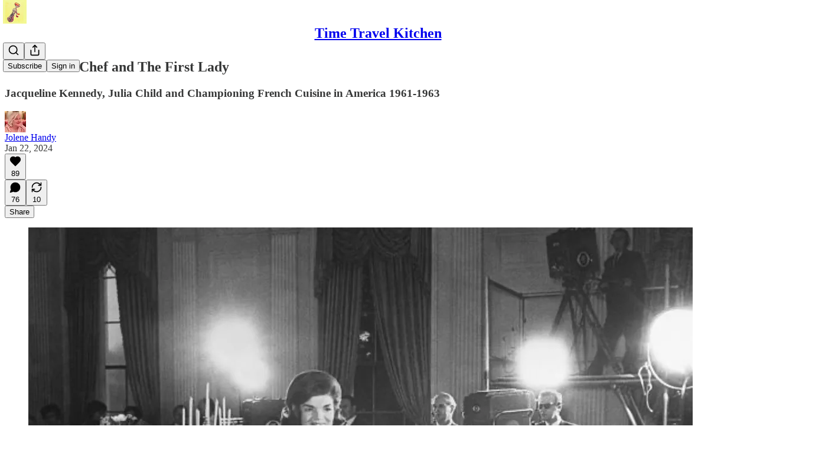

--- FILE ---
content_type: text/html; charset=utf-8
request_url: https://www.youtube-nocookie.com/embed/Ft1wgQ0VYrc?rel=0&autoplay=0&showinfo=0&enablejsapi=0
body_size: 46932
content:
<!DOCTYPE html><html lang="en" dir="ltr" data-cast-api-enabled="true"><head><meta name="viewport" content="width=device-width, initial-scale=1"><script nonce="361Kh9QyfbZi6ihh39HcWQ">if ('undefined' == typeof Symbol || 'undefined' == typeof Symbol.iterator) {delete Array.prototype.entries;}</script><style name="www-roboto" nonce="KB7RYVtsSQlzs8EU7ARCqw">@font-face{font-family:'Roboto';font-style:normal;font-weight:400;font-stretch:100%;src:url(//fonts.gstatic.com/s/roboto/v48/KFO7CnqEu92Fr1ME7kSn66aGLdTylUAMa3GUBHMdazTgWw.woff2)format('woff2');unicode-range:U+0460-052F,U+1C80-1C8A,U+20B4,U+2DE0-2DFF,U+A640-A69F,U+FE2E-FE2F;}@font-face{font-family:'Roboto';font-style:normal;font-weight:400;font-stretch:100%;src:url(//fonts.gstatic.com/s/roboto/v48/KFO7CnqEu92Fr1ME7kSn66aGLdTylUAMa3iUBHMdazTgWw.woff2)format('woff2');unicode-range:U+0301,U+0400-045F,U+0490-0491,U+04B0-04B1,U+2116;}@font-face{font-family:'Roboto';font-style:normal;font-weight:400;font-stretch:100%;src:url(//fonts.gstatic.com/s/roboto/v48/KFO7CnqEu92Fr1ME7kSn66aGLdTylUAMa3CUBHMdazTgWw.woff2)format('woff2');unicode-range:U+1F00-1FFF;}@font-face{font-family:'Roboto';font-style:normal;font-weight:400;font-stretch:100%;src:url(//fonts.gstatic.com/s/roboto/v48/KFO7CnqEu92Fr1ME7kSn66aGLdTylUAMa3-UBHMdazTgWw.woff2)format('woff2');unicode-range:U+0370-0377,U+037A-037F,U+0384-038A,U+038C,U+038E-03A1,U+03A3-03FF;}@font-face{font-family:'Roboto';font-style:normal;font-weight:400;font-stretch:100%;src:url(//fonts.gstatic.com/s/roboto/v48/KFO7CnqEu92Fr1ME7kSn66aGLdTylUAMawCUBHMdazTgWw.woff2)format('woff2');unicode-range:U+0302-0303,U+0305,U+0307-0308,U+0310,U+0312,U+0315,U+031A,U+0326-0327,U+032C,U+032F-0330,U+0332-0333,U+0338,U+033A,U+0346,U+034D,U+0391-03A1,U+03A3-03A9,U+03B1-03C9,U+03D1,U+03D5-03D6,U+03F0-03F1,U+03F4-03F5,U+2016-2017,U+2034-2038,U+203C,U+2040,U+2043,U+2047,U+2050,U+2057,U+205F,U+2070-2071,U+2074-208E,U+2090-209C,U+20D0-20DC,U+20E1,U+20E5-20EF,U+2100-2112,U+2114-2115,U+2117-2121,U+2123-214F,U+2190,U+2192,U+2194-21AE,U+21B0-21E5,U+21F1-21F2,U+21F4-2211,U+2213-2214,U+2216-22FF,U+2308-230B,U+2310,U+2319,U+231C-2321,U+2336-237A,U+237C,U+2395,U+239B-23B7,U+23D0,U+23DC-23E1,U+2474-2475,U+25AF,U+25B3,U+25B7,U+25BD,U+25C1,U+25CA,U+25CC,U+25FB,U+266D-266F,U+27C0-27FF,U+2900-2AFF,U+2B0E-2B11,U+2B30-2B4C,U+2BFE,U+3030,U+FF5B,U+FF5D,U+1D400-1D7FF,U+1EE00-1EEFF;}@font-face{font-family:'Roboto';font-style:normal;font-weight:400;font-stretch:100%;src:url(//fonts.gstatic.com/s/roboto/v48/KFO7CnqEu92Fr1ME7kSn66aGLdTylUAMaxKUBHMdazTgWw.woff2)format('woff2');unicode-range:U+0001-000C,U+000E-001F,U+007F-009F,U+20DD-20E0,U+20E2-20E4,U+2150-218F,U+2190,U+2192,U+2194-2199,U+21AF,U+21E6-21F0,U+21F3,U+2218-2219,U+2299,U+22C4-22C6,U+2300-243F,U+2440-244A,U+2460-24FF,U+25A0-27BF,U+2800-28FF,U+2921-2922,U+2981,U+29BF,U+29EB,U+2B00-2BFF,U+4DC0-4DFF,U+FFF9-FFFB,U+10140-1018E,U+10190-1019C,U+101A0,U+101D0-101FD,U+102E0-102FB,U+10E60-10E7E,U+1D2C0-1D2D3,U+1D2E0-1D37F,U+1F000-1F0FF,U+1F100-1F1AD,U+1F1E6-1F1FF,U+1F30D-1F30F,U+1F315,U+1F31C,U+1F31E,U+1F320-1F32C,U+1F336,U+1F378,U+1F37D,U+1F382,U+1F393-1F39F,U+1F3A7-1F3A8,U+1F3AC-1F3AF,U+1F3C2,U+1F3C4-1F3C6,U+1F3CA-1F3CE,U+1F3D4-1F3E0,U+1F3ED,U+1F3F1-1F3F3,U+1F3F5-1F3F7,U+1F408,U+1F415,U+1F41F,U+1F426,U+1F43F,U+1F441-1F442,U+1F444,U+1F446-1F449,U+1F44C-1F44E,U+1F453,U+1F46A,U+1F47D,U+1F4A3,U+1F4B0,U+1F4B3,U+1F4B9,U+1F4BB,U+1F4BF,U+1F4C8-1F4CB,U+1F4D6,U+1F4DA,U+1F4DF,U+1F4E3-1F4E6,U+1F4EA-1F4ED,U+1F4F7,U+1F4F9-1F4FB,U+1F4FD-1F4FE,U+1F503,U+1F507-1F50B,U+1F50D,U+1F512-1F513,U+1F53E-1F54A,U+1F54F-1F5FA,U+1F610,U+1F650-1F67F,U+1F687,U+1F68D,U+1F691,U+1F694,U+1F698,U+1F6AD,U+1F6B2,U+1F6B9-1F6BA,U+1F6BC,U+1F6C6-1F6CF,U+1F6D3-1F6D7,U+1F6E0-1F6EA,U+1F6F0-1F6F3,U+1F6F7-1F6FC,U+1F700-1F7FF,U+1F800-1F80B,U+1F810-1F847,U+1F850-1F859,U+1F860-1F887,U+1F890-1F8AD,U+1F8B0-1F8BB,U+1F8C0-1F8C1,U+1F900-1F90B,U+1F93B,U+1F946,U+1F984,U+1F996,U+1F9E9,U+1FA00-1FA6F,U+1FA70-1FA7C,U+1FA80-1FA89,U+1FA8F-1FAC6,U+1FACE-1FADC,U+1FADF-1FAE9,U+1FAF0-1FAF8,U+1FB00-1FBFF;}@font-face{font-family:'Roboto';font-style:normal;font-weight:400;font-stretch:100%;src:url(//fonts.gstatic.com/s/roboto/v48/KFO7CnqEu92Fr1ME7kSn66aGLdTylUAMa3OUBHMdazTgWw.woff2)format('woff2');unicode-range:U+0102-0103,U+0110-0111,U+0128-0129,U+0168-0169,U+01A0-01A1,U+01AF-01B0,U+0300-0301,U+0303-0304,U+0308-0309,U+0323,U+0329,U+1EA0-1EF9,U+20AB;}@font-face{font-family:'Roboto';font-style:normal;font-weight:400;font-stretch:100%;src:url(//fonts.gstatic.com/s/roboto/v48/KFO7CnqEu92Fr1ME7kSn66aGLdTylUAMa3KUBHMdazTgWw.woff2)format('woff2');unicode-range:U+0100-02BA,U+02BD-02C5,U+02C7-02CC,U+02CE-02D7,U+02DD-02FF,U+0304,U+0308,U+0329,U+1D00-1DBF,U+1E00-1E9F,U+1EF2-1EFF,U+2020,U+20A0-20AB,U+20AD-20C0,U+2113,U+2C60-2C7F,U+A720-A7FF;}@font-face{font-family:'Roboto';font-style:normal;font-weight:400;font-stretch:100%;src:url(//fonts.gstatic.com/s/roboto/v48/KFO7CnqEu92Fr1ME7kSn66aGLdTylUAMa3yUBHMdazQ.woff2)format('woff2');unicode-range:U+0000-00FF,U+0131,U+0152-0153,U+02BB-02BC,U+02C6,U+02DA,U+02DC,U+0304,U+0308,U+0329,U+2000-206F,U+20AC,U+2122,U+2191,U+2193,U+2212,U+2215,U+FEFF,U+FFFD;}@font-face{font-family:'Roboto';font-style:normal;font-weight:500;font-stretch:100%;src:url(//fonts.gstatic.com/s/roboto/v48/KFO7CnqEu92Fr1ME7kSn66aGLdTylUAMa3GUBHMdazTgWw.woff2)format('woff2');unicode-range:U+0460-052F,U+1C80-1C8A,U+20B4,U+2DE0-2DFF,U+A640-A69F,U+FE2E-FE2F;}@font-face{font-family:'Roboto';font-style:normal;font-weight:500;font-stretch:100%;src:url(//fonts.gstatic.com/s/roboto/v48/KFO7CnqEu92Fr1ME7kSn66aGLdTylUAMa3iUBHMdazTgWw.woff2)format('woff2');unicode-range:U+0301,U+0400-045F,U+0490-0491,U+04B0-04B1,U+2116;}@font-face{font-family:'Roboto';font-style:normal;font-weight:500;font-stretch:100%;src:url(//fonts.gstatic.com/s/roboto/v48/KFO7CnqEu92Fr1ME7kSn66aGLdTylUAMa3CUBHMdazTgWw.woff2)format('woff2');unicode-range:U+1F00-1FFF;}@font-face{font-family:'Roboto';font-style:normal;font-weight:500;font-stretch:100%;src:url(//fonts.gstatic.com/s/roboto/v48/KFO7CnqEu92Fr1ME7kSn66aGLdTylUAMa3-UBHMdazTgWw.woff2)format('woff2');unicode-range:U+0370-0377,U+037A-037F,U+0384-038A,U+038C,U+038E-03A1,U+03A3-03FF;}@font-face{font-family:'Roboto';font-style:normal;font-weight:500;font-stretch:100%;src:url(//fonts.gstatic.com/s/roboto/v48/KFO7CnqEu92Fr1ME7kSn66aGLdTylUAMawCUBHMdazTgWw.woff2)format('woff2');unicode-range:U+0302-0303,U+0305,U+0307-0308,U+0310,U+0312,U+0315,U+031A,U+0326-0327,U+032C,U+032F-0330,U+0332-0333,U+0338,U+033A,U+0346,U+034D,U+0391-03A1,U+03A3-03A9,U+03B1-03C9,U+03D1,U+03D5-03D6,U+03F0-03F1,U+03F4-03F5,U+2016-2017,U+2034-2038,U+203C,U+2040,U+2043,U+2047,U+2050,U+2057,U+205F,U+2070-2071,U+2074-208E,U+2090-209C,U+20D0-20DC,U+20E1,U+20E5-20EF,U+2100-2112,U+2114-2115,U+2117-2121,U+2123-214F,U+2190,U+2192,U+2194-21AE,U+21B0-21E5,U+21F1-21F2,U+21F4-2211,U+2213-2214,U+2216-22FF,U+2308-230B,U+2310,U+2319,U+231C-2321,U+2336-237A,U+237C,U+2395,U+239B-23B7,U+23D0,U+23DC-23E1,U+2474-2475,U+25AF,U+25B3,U+25B7,U+25BD,U+25C1,U+25CA,U+25CC,U+25FB,U+266D-266F,U+27C0-27FF,U+2900-2AFF,U+2B0E-2B11,U+2B30-2B4C,U+2BFE,U+3030,U+FF5B,U+FF5D,U+1D400-1D7FF,U+1EE00-1EEFF;}@font-face{font-family:'Roboto';font-style:normal;font-weight:500;font-stretch:100%;src:url(//fonts.gstatic.com/s/roboto/v48/KFO7CnqEu92Fr1ME7kSn66aGLdTylUAMaxKUBHMdazTgWw.woff2)format('woff2');unicode-range:U+0001-000C,U+000E-001F,U+007F-009F,U+20DD-20E0,U+20E2-20E4,U+2150-218F,U+2190,U+2192,U+2194-2199,U+21AF,U+21E6-21F0,U+21F3,U+2218-2219,U+2299,U+22C4-22C6,U+2300-243F,U+2440-244A,U+2460-24FF,U+25A0-27BF,U+2800-28FF,U+2921-2922,U+2981,U+29BF,U+29EB,U+2B00-2BFF,U+4DC0-4DFF,U+FFF9-FFFB,U+10140-1018E,U+10190-1019C,U+101A0,U+101D0-101FD,U+102E0-102FB,U+10E60-10E7E,U+1D2C0-1D2D3,U+1D2E0-1D37F,U+1F000-1F0FF,U+1F100-1F1AD,U+1F1E6-1F1FF,U+1F30D-1F30F,U+1F315,U+1F31C,U+1F31E,U+1F320-1F32C,U+1F336,U+1F378,U+1F37D,U+1F382,U+1F393-1F39F,U+1F3A7-1F3A8,U+1F3AC-1F3AF,U+1F3C2,U+1F3C4-1F3C6,U+1F3CA-1F3CE,U+1F3D4-1F3E0,U+1F3ED,U+1F3F1-1F3F3,U+1F3F5-1F3F7,U+1F408,U+1F415,U+1F41F,U+1F426,U+1F43F,U+1F441-1F442,U+1F444,U+1F446-1F449,U+1F44C-1F44E,U+1F453,U+1F46A,U+1F47D,U+1F4A3,U+1F4B0,U+1F4B3,U+1F4B9,U+1F4BB,U+1F4BF,U+1F4C8-1F4CB,U+1F4D6,U+1F4DA,U+1F4DF,U+1F4E3-1F4E6,U+1F4EA-1F4ED,U+1F4F7,U+1F4F9-1F4FB,U+1F4FD-1F4FE,U+1F503,U+1F507-1F50B,U+1F50D,U+1F512-1F513,U+1F53E-1F54A,U+1F54F-1F5FA,U+1F610,U+1F650-1F67F,U+1F687,U+1F68D,U+1F691,U+1F694,U+1F698,U+1F6AD,U+1F6B2,U+1F6B9-1F6BA,U+1F6BC,U+1F6C6-1F6CF,U+1F6D3-1F6D7,U+1F6E0-1F6EA,U+1F6F0-1F6F3,U+1F6F7-1F6FC,U+1F700-1F7FF,U+1F800-1F80B,U+1F810-1F847,U+1F850-1F859,U+1F860-1F887,U+1F890-1F8AD,U+1F8B0-1F8BB,U+1F8C0-1F8C1,U+1F900-1F90B,U+1F93B,U+1F946,U+1F984,U+1F996,U+1F9E9,U+1FA00-1FA6F,U+1FA70-1FA7C,U+1FA80-1FA89,U+1FA8F-1FAC6,U+1FACE-1FADC,U+1FADF-1FAE9,U+1FAF0-1FAF8,U+1FB00-1FBFF;}@font-face{font-family:'Roboto';font-style:normal;font-weight:500;font-stretch:100%;src:url(//fonts.gstatic.com/s/roboto/v48/KFO7CnqEu92Fr1ME7kSn66aGLdTylUAMa3OUBHMdazTgWw.woff2)format('woff2');unicode-range:U+0102-0103,U+0110-0111,U+0128-0129,U+0168-0169,U+01A0-01A1,U+01AF-01B0,U+0300-0301,U+0303-0304,U+0308-0309,U+0323,U+0329,U+1EA0-1EF9,U+20AB;}@font-face{font-family:'Roboto';font-style:normal;font-weight:500;font-stretch:100%;src:url(//fonts.gstatic.com/s/roboto/v48/KFO7CnqEu92Fr1ME7kSn66aGLdTylUAMa3KUBHMdazTgWw.woff2)format('woff2');unicode-range:U+0100-02BA,U+02BD-02C5,U+02C7-02CC,U+02CE-02D7,U+02DD-02FF,U+0304,U+0308,U+0329,U+1D00-1DBF,U+1E00-1E9F,U+1EF2-1EFF,U+2020,U+20A0-20AB,U+20AD-20C0,U+2113,U+2C60-2C7F,U+A720-A7FF;}@font-face{font-family:'Roboto';font-style:normal;font-weight:500;font-stretch:100%;src:url(//fonts.gstatic.com/s/roboto/v48/KFO7CnqEu92Fr1ME7kSn66aGLdTylUAMa3yUBHMdazQ.woff2)format('woff2');unicode-range:U+0000-00FF,U+0131,U+0152-0153,U+02BB-02BC,U+02C6,U+02DA,U+02DC,U+0304,U+0308,U+0329,U+2000-206F,U+20AC,U+2122,U+2191,U+2193,U+2212,U+2215,U+FEFF,U+FFFD;}</style><script name="www-roboto" nonce="361Kh9QyfbZi6ihh39HcWQ">if (document.fonts && document.fonts.load) {document.fonts.load("400 10pt Roboto", "E"); document.fonts.load("500 10pt Roboto", "E");}</script><link rel="stylesheet" href="/s/player/c9168c90/www-player.css" name="www-player" nonce="KB7RYVtsSQlzs8EU7ARCqw"><style nonce="KB7RYVtsSQlzs8EU7ARCqw">html {overflow: hidden;}body {font: 12px Roboto, Arial, sans-serif; background-color: #000; color: #fff; height: 100%; width: 100%; overflow: hidden; position: absolute; margin: 0; padding: 0;}#player {width: 100%; height: 100%;}h1 {text-align: center; color: #fff;}h3 {margin-top: 6px; margin-bottom: 3px;}.player-unavailable {position: absolute; top: 0; left: 0; right: 0; bottom: 0; padding: 25px; font-size: 13px; background: url(/img/meh7.png) 50% 65% no-repeat;}.player-unavailable .message {text-align: left; margin: 0 -5px 15px; padding: 0 5px 14px; border-bottom: 1px solid #888; font-size: 19px; font-weight: normal;}.player-unavailable a {color: #167ac6; text-decoration: none;}</style><script nonce="361Kh9QyfbZi6ihh39HcWQ">var ytcsi={gt:function(n){n=(n||"")+"data_";return ytcsi[n]||(ytcsi[n]={tick:{},info:{},gel:{preLoggedGelInfos:[]}})},now:window.performance&&window.performance.timing&&window.performance.now&&window.performance.timing.navigationStart?function(){return window.performance.timing.navigationStart+window.performance.now()}:function(){return(new Date).getTime()},tick:function(l,t,n){var ticks=ytcsi.gt(n).tick;var v=t||ytcsi.now();if(ticks[l]){ticks["_"+l]=ticks["_"+l]||[ticks[l]];ticks["_"+l].push(v)}ticks[l]=
v},info:function(k,v,n){ytcsi.gt(n).info[k]=v},infoGel:function(p,n){ytcsi.gt(n).gel.preLoggedGelInfos.push(p)},setStart:function(t,n){ytcsi.tick("_start",t,n)}};
(function(w,d){function isGecko(){if(!w.navigator)return false;try{if(w.navigator.userAgentData&&w.navigator.userAgentData.brands&&w.navigator.userAgentData.brands.length){var brands=w.navigator.userAgentData.brands;var i=0;for(;i<brands.length;i++)if(brands[i]&&brands[i].brand==="Firefox")return true;return false}}catch(e){setTimeout(function(){throw e;})}if(!w.navigator.userAgent)return false;var ua=w.navigator.userAgent;return ua.indexOf("Gecko")>0&&ua.toLowerCase().indexOf("webkit")<0&&ua.indexOf("Edge")<
0&&ua.indexOf("Trident")<0&&ua.indexOf("MSIE")<0}ytcsi.setStart(w.performance?w.performance.timing.responseStart:null);var isPrerender=(d.visibilityState||d.webkitVisibilityState)=="prerender";var vName=!d.visibilityState&&d.webkitVisibilityState?"webkitvisibilitychange":"visibilitychange";if(isPrerender){var startTick=function(){ytcsi.setStart();d.removeEventListener(vName,startTick)};d.addEventListener(vName,startTick,false)}if(d.addEventListener)d.addEventListener(vName,function(){ytcsi.tick("vc")},
false);if(isGecko()){var isHidden=(d.visibilityState||d.webkitVisibilityState)=="hidden";if(isHidden)ytcsi.tick("vc")}var slt=function(el,t){setTimeout(function(){var n=ytcsi.now();el.loadTime=n;if(el.slt)el.slt()},t)};w.__ytRIL=function(el){if(!el.getAttribute("data-thumb"))if(w.requestAnimationFrame)w.requestAnimationFrame(function(){slt(el,0)});else slt(el,16)}})(window,document);
</script><script nonce="361Kh9QyfbZi6ihh39HcWQ">var ytcfg={d:function(){return window.yt&&yt.config_||ytcfg.data_||(ytcfg.data_={})},get:function(k,o){return k in ytcfg.d()?ytcfg.d()[k]:o},set:function(){var a=arguments;if(a.length>1)ytcfg.d()[a[0]]=a[1];else{var k;for(k in a[0])ytcfg.d()[k]=a[0][k]}}};
ytcfg.set({"CLIENT_CANARY_STATE":"none","DEVICE":"cbr\u003dChrome\u0026cbrand\u003dapple\u0026cbrver\u003d131.0.0.0\u0026ceng\u003dWebKit\u0026cengver\u003d537.36\u0026cos\u003dMacintosh\u0026cosver\u003d10_15_7\u0026cplatform\u003dDESKTOP","EVENT_ID":"iyJ3acu6GbGS_tcP4OaR0AU","EXPERIMENT_FLAGS":{"ab_det_apb_b":true,"ab_det_apm":true,"ab_det_el_h":true,"ab_det_em_inj":true,"ab_l_sig_st":true,"ab_l_sig_st_e":true,"action_companion_center_align_description":true,"allow_skip_networkless":true,"always_send_and_write":true,"att_web_record_metrics":true,"attmusi":true,"c3_enable_button_impression_logging":true,"c3_watch_page_component":true,"cancel_pending_navs":true,"clean_up_manual_attribution_header":true,"config_age_report_killswitch":true,"cow_optimize_idom_compat":true,"csi_on_gel":true,"delhi_mweb_colorful_sd":true,"delhi_mweb_colorful_sd_v2":true,"deprecate_pair_servlet_enabled":true,"desktop_sparkles_light_cta_button":true,"disable_cached_masthead_data":true,"disable_child_node_auto_formatted_strings":true,"disable_log_to_visitor_layer":true,"disable_pacf_logging_for_memory_limited_tv":true,"embeds_enable_eid_enforcement_for_youtube":true,"embeds_enable_info_panel_dismissal":true,"embeds_enable_pfp_always_unbranded":true,"embeds_muted_autoplay_sound_fix":true,"embeds_serve_es6_client":true,"embeds_web_nwl_disable_nocookie":true,"embeds_web_updated_shorts_definition_fix":true,"enable_active_view_display_ad_renderer_web_home":true,"enable_ad_disclosure_banner_a11y_fix":true,"enable_client_sli_logging":true,"enable_client_streamz_web":true,"enable_client_ve_spec":true,"enable_cloud_save_error_popup_after_retry":true,"enable_dai_sdf_h5_preroll":true,"enable_datasync_id_header_in_web_vss_pings":true,"enable_default_mono_cta_migration_web_client":true,"enable_docked_chat_messages":true,"enable_drop_shadow_experiment":true,"enable_entity_store_from_dependency_injection":true,"enable_inline_muted_playback_on_web_search":true,"enable_inline_muted_playback_on_web_search_for_vdc":true,"enable_inline_muted_playback_on_web_search_for_vdcb":true,"enable_is_extended_monitoring":true,"enable_is_mini_app_page_active_bugfix":true,"enable_logging_first_user_action_after_game_ready":true,"enable_ltc_param_fetch_from_innertube":true,"enable_masthead_mweb_padding_fix":true,"enable_menu_renderer_button_in_mweb_hclr":true,"enable_mini_app_command_handler_mweb_fix":true,"enable_mini_guide_downloads_item":true,"enable_mixed_direction_formatted_strings":true,"enable_mweb_new_caption_language_picker":true,"enable_names_handles_account_switcher":true,"enable_network_request_logging_on_game_events":true,"enable_new_paid_product_placement":true,"enable_open_in_new_tab_icon_for_short_dr_for_desktop_search":true,"enable_open_yt_content":true,"enable_origin_query_parameter_bugfix":true,"enable_pause_ads_on_ytv_html5":true,"enable_payments_purchase_manager":true,"enable_pdp_icon_prefetch":true,"enable_pl_r_si_fa":true,"enable_place_pivot_url":true,"enable_pv_screen_modern_text":true,"enable_removing_navbar_title_on_hashtag_page_mweb":true,"enable_rta_manager":true,"enable_sdf_companion_h5":true,"enable_sdf_dai_h5_midroll":true,"enable_sdf_h5_endemic_mid_post_roll":true,"enable_sdf_on_h5_unplugged_vod_midroll":true,"enable_sdf_shorts_player_bytes_h5":true,"enable_sending_unwrapped_game_audio_as_serialized_metadata":true,"enable_sfv_effect_pivot_url":true,"enable_shorts_new_carousel":true,"enable_skip_ad_guidance_prompt":true,"enable_skippable_ads_for_unplugged_ad_pod":true,"enable_smearing_expansion_dai":true,"enable_time_out_messages":true,"enable_timeline_view_modern_transcript_fe":true,"enable_video_display_compact_button_group_for_desktop_search":true,"enable_web_delhi_icons":true,"enable_web_home_top_landscape_image_layout_level_click":true,"enable_web_tiered_gel":true,"enable_window_constrained_buy_flow_dialog":true,"enable_wiz_queue_effect_and_on_init_initial_runs":true,"enable_ypc_spinners":true,"enable_yt_ata_iframe_authuser":true,"export_networkless_options":true,"export_player_version_to_ytconfig":true,"fill_single_video_with_notify_to_lasr":true,"fix_ad_miniplayer_controls_rendering":true,"fix_ads_tracking_for_swf_config_deprecation_mweb":true,"h5_companion_enable_adcpn_macro_substitution_for_click_pings":true,"h5_inplayer_enable_adcpn_macro_substitution_for_click_pings":true,"h5_reset_cache_and_filter_before_update_masthead":true,"hide_channel_creation_title_for_mweb":true,"high_ccv_client_side_caching_h5":true,"html5_log_trigger_events_with_debug_data":true,"html5_ssdai_enable_media_end_cue_range":true,"il_attach_cache_limit":true,"il_use_view_model_logging_context":true,"is_browser_support_for_webcam_streaming":true,"json_condensed_response":true,"kev_adb_pg":true,"kevlar_gel_error_routing":true,"kevlar_watch_cinematics":true,"live_chat_enable_controller_extraction":true,"live_chat_enable_rta_manager":true,"log_click_with_layer_from_element_in_command_handler":true,"mdx_enable_privacy_disclosure_ui":true,"mdx_load_cast_api_bootstrap_script":true,"medium_progress_bar_modification":true,"migrate_remaining_web_ad_badges_to_innertube":true,"mobile_account_menu_refresh":true,"mweb_account_linking_noapp":true,"mweb_after_render_to_scheduler":true,"mweb_allow_modern_search_suggest_behavior":true,"mweb_animated_actions":true,"mweb_app_upsell_button_direct_to_app":true,"mweb_c3_enable_adaptive_signals":true,"mweb_c3_library_page_enable_recent_shelf":true,"mweb_c3_remove_web_navigation_endpoint_data":true,"mweb_c3_use_canonical_from_player_response":true,"mweb_cinematic_watch":true,"mweb_command_handler":true,"mweb_delay_watch_initial_data":true,"mweb_disable_searchbar_scroll":true,"mweb_enable_browse_chunks":true,"mweb_enable_fine_scrubbing_for_recs":true,"mweb_enable_keto_batch_player_fullscreen":true,"mweb_enable_keto_batch_player_progress_bar":true,"mweb_enable_keto_batch_player_tooltips":true,"mweb_enable_lockup_view_model_for_ucp":true,"mweb_enable_mix_panel_title_metadata":true,"mweb_enable_more_drawer":true,"mweb_enable_optional_fullscreen_landscape_locking":true,"mweb_enable_overlay_touch_manager":true,"mweb_enable_premium_carve_out_fix":true,"mweb_enable_refresh_detection":true,"mweb_enable_search_imp":true,"mweb_enable_shorts_pivot_button":true,"mweb_enable_shorts_video_preload":true,"mweb_enable_skippables_on_jio_phone":true,"mweb_enable_two_line_title_on_shorts":true,"mweb_enable_varispeed_controller":true,"mweb_enable_watch_feed_infinite_scroll":true,"mweb_enable_wrapped_unplugged_pause_membership_dialog_renderer":true,"mweb_fix_monitor_visibility_after_render":true,"mweb_force_ios_fallback_to_native_control":true,"mweb_fp_auto_fullscreen":true,"mweb_fullscreen_controls":true,"mweb_fullscreen_controls_action_buttons":true,"mweb_fullscreen_watch_system":true,"mweb_home_reactive_shorts":true,"mweb_innertube_search_command":true,"mweb_kaios_enable_autoplay_switch_view_model":true,"mweb_lang_in_html":true,"mweb_like_button_synced_with_entities":true,"mweb_logo_use_home_page_ve":true,"mweb_native_control_in_faux_fullscreen_shared":true,"mweb_player_control_on_hover":true,"mweb_player_delhi_dtts":true,"mweb_player_settings_use_bottom_sheet":true,"mweb_player_show_previous_next_buttons_in_playlist":true,"mweb_player_skip_no_op_state_changes":true,"mweb_player_user_select_none":true,"mweb_playlist_engagement_panel":true,"mweb_progress_bar_seek_on_mouse_click":true,"mweb_pull_2_full":true,"mweb_pull_2_full_enable_touch_handlers":true,"mweb_schedule_warm_watch_response":true,"mweb_searchbox_legacy_navigation":true,"mweb_see_fewer_shorts":true,"mweb_shorts_comments_panel_id_change":true,"mweb_shorts_early_continuation":true,"mweb_show_ios_smart_banner":true,"mweb_show_sign_in_button_from_header":true,"mweb_use_server_url_on_startup":true,"mweb_watch_captions_enable_auto_translate":true,"mweb_watch_captions_set_default_size":true,"mweb_watch_stop_scheduler_on_player_response":true,"mweb_watchfeed_big_thumbnails":true,"mweb_yt_searchbox":true,"networkless_logging":true,"no_client_ve_attach_unless_shown":true,"pageid_as_header_web":true,"playback_settings_use_switch_menu":true,"player_controls_autonav_fix":true,"player_controls_skip_double_signal_update":true,"polymer_bad_build_labels":true,"polymer_verifiy_app_state":true,"qoe_send_and_write":true,"remove_chevron_from_ad_disclosure_banner_h5":true,"remove_masthead_channel_banner_on_refresh":true,"remove_slot_id_exited_trigger_for_dai_in_player_slot_expire":true,"replace_client_url_parsing_with_server_signal":true,"service_worker_enabled":true,"service_worker_push_enabled":true,"service_worker_push_home_page_prompt":true,"service_worker_push_watch_page_prompt":true,"shell_load_gcf":true,"shorten_initial_gel_batch_timeout":true,"should_use_yt_voice_endpoint_in_kaios":true,"smarter_ve_dedupping":true,"speedmaster_no_seek":true,"stop_handling_click_for_non_rendering_overlay_layout":true,"suppress_error_204_logging":true,"synced_panel_scrolling_controller":true,"use_event_time_ms_header":true,"use_fifo_for_networkless":true,"use_request_time_ms_header":true,"use_session_based_sampling":true,"use_thumbnail_overlay_time_status_renderer_for_live_badge":true,"vss_final_ping_send_and_write":true,"vss_playback_use_send_and_write":true,"web_adaptive_repeat_ase":true,"web_always_load_chat_support":true,"web_animated_like":true,"web_api_url":true,"web_attributed_string_deep_equal_bugfix":true,"web_autonav_allow_off_by_default":true,"web_button_vm_refactor_disabled":true,"web_c3_log_app_init_finish":true,"web_csi_action_sampling_enabled":true,"web_dedupe_ve_grafting":true,"web_disable_backdrop_filter":true,"web_enable_ab_rsp_cl":true,"web_enable_course_icon_update":true,"web_enable_error_204":true,"web_fix_segmented_like_dislike_undefined":true,"web_gcf_hashes_innertube":true,"web_gel_timeout_cap":true,"web_metadata_carousel_elref_bugfix":true,"web_parent_target_for_sheets":true,"web_persist_server_autonav_state_on_client":true,"web_playback_associated_log_ctt":true,"web_playback_associated_ve":true,"web_prefetch_preload_video":true,"web_progress_bar_draggable":true,"web_resizable_advertiser_banner_on_masthead_safari_fix":true,"web_shorts_just_watched_on_channel_and_pivot_study":true,"web_shorts_just_watched_overlay":true,"web_update_panel_visibility_logging_fix":true,"web_video_attribute_view_model_a11y_fix":true,"web_watch_controls_state_signals":true,"web_wiz_attributed_string":true,"webfe_mweb_watch_microdata":true,"webfe_watch_shorts_canonical_url_fix":true,"webpo_exit_on_net_err":true,"wiz_diff_overwritable":true,"woffle_used_state_report":true,"wpo_gel_strz":true,"H5_async_logging_delay_ms":30000.0,"attention_logging_scroll_throttle":500.0,"autoplay_pause_by_lact_sampling_fraction":0.0,"cinematic_watch_effect_opacity":0.4,"log_window_onerror_fraction":0.1,"speedmaster_playback_rate":2.0,"tv_pacf_logging_sample_rate":0.01,"web_attention_logging_scroll_throttle":500.0,"web_load_prediction_threshold":0.1,"web_navigation_prediction_threshold":0.1,"web_pbj_log_warning_rate":0.0,"web_system_health_fraction":0.01,"ytidb_transaction_ended_event_rate_limit":0.02,"active_time_update_interval_ms":10000,"att_init_delay":500,"autoplay_pause_by_lact_sec":0,"botguard_async_snapshot_timeout_ms":3000,"check_navigator_accuracy_timeout_ms":0,"cinematic_watch_css_filter_blur_strength":40,"cinematic_watch_fade_out_duration":500,"close_webview_delay_ms":100,"cloud_save_game_data_rate_limit_ms":3000,"compression_disable_point":10,"custom_active_view_tos_timeout_ms":3600000,"embeds_widget_poll_interval_ms":0,"gel_min_batch_size":3,"gel_queue_timeout_max_ms":60000,"get_async_timeout_ms":60000,"hide_cta_for_home_web_video_ads_animate_in_time":2,"html5_byterate_soft_cap":0,"initial_gel_batch_timeout":2000,"max_body_size_to_compress":500000,"max_prefetch_window_sec_for_livestream_optimization":10,"min_prefetch_offset_sec_for_livestream_optimization":20,"mini_app_container_iframe_src_update_delay_ms":0,"multiple_preview_news_duration_time":11000,"mweb_c3_toast_duration_ms":5000,"mweb_deep_link_fallback_timeout_ms":10000,"mweb_delay_response_received_actions":100,"mweb_fp_dpad_rate_limit_ms":0,"mweb_fp_dpad_watch_title_clamp_lines":0,"mweb_history_manager_cache_size":100,"mweb_ios_fullscreen_playback_transition_delay_ms":500,"mweb_ios_fullscreen_system_pause_epilson_ms":0,"mweb_override_response_store_expiration_ms":0,"mweb_shorts_early_continuation_trigger_threshold":4,"mweb_w2w_max_age_seconds":0,"mweb_watch_captions_default_size":2,"neon_dark_launch_gradient_count":0,"network_polling_interval":30000,"play_click_interval_ms":30000,"play_ping_interval_ms":10000,"prefetch_comments_ms_after_video":0,"send_config_hash_timer":0,"service_worker_push_logged_out_prompt_watches":-1,"service_worker_push_prompt_cap":-1,"service_worker_push_prompt_delay_microseconds":3888000000000,"slow_compressions_before_abandon_count":4,"speedmaster_cancellation_movement_dp":10,"speedmaster_touch_activation_ms":500,"web_attention_logging_throttle":500,"web_foreground_heartbeat_interval_ms":28000,"web_gel_debounce_ms":10000,"web_logging_max_batch":100,"web_max_tracing_events":50,"web_tracing_session_replay":0,"wil_icon_max_concurrent_fetches":9999,"ytidb_remake_db_retries":3,"ytidb_reopen_db_retries":3,"WebClientReleaseProcessCritical__youtube_embeds_client_version_override":"","WebClientReleaseProcessCritical__youtube_embeds_web_client_version_override":"","WebClientReleaseProcessCritical__youtube_mweb_client_version_override":"","debug_forced_internalcountrycode":"","embeds_web_synth_ch_headers_banned_urls_regex":"","enable_web_media_service":"DISABLED","il_payload_scraping":"","live_chat_unicode_emoji_json_url":"https://www.gstatic.com/youtube/img/emojis/emojis-svg-9.json","mweb_deep_link_feature_tag_suffix":"11268432","mweb_enable_shorts_innertube_player_prefetch_trigger":"NONE","mweb_fp_dpad":"home,search,browse,channel,create_channel,experiments,settings,trending,oops,404,paid_memberships,sponsorship,premium,shorts","mweb_fp_dpad_linear_navigation":"","mweb_fp_dpad_linear_navigation_visitor":"","mweb_fp_dpad_visitor":"","mweb_preload_video_by_player_vars":"","place_pivot_triggering_container_alternate":"","place_pivot_triggering_counterfactual_container_alternate":"","service_worker_push_force_notification_prompt_tag":"1","service_worker_scope":"/","suggest_exp_str":"","web_client_version_override":"","kevlar_command_handler_command_banlist":[],"mini_app_ids_without_game_ready":["UgkxHHtsak1SC8mRGHMZewc4HzeAY3yhPPmJ","Ugkx7OgzFqE6z_5Mtf4YsotGfQNII1DF_RBm"],"web_op_signal_type_banlist":[],"web_tracing_enabled_spans":["event","command"]},"GAPI_HINT_PARAMS":"m;/_/scs/abc-static/_/js/k\u003dgapi.gapi.en.FZb77tO2YW4.O/d\u003d1/rs\u003dAHpOoo8lqavmo6ayfVxZovyDiP6g3TOVSQ/m\u003d__features__","GAPI_HOST":"https://apis.google.com","GAPI_LOCALE":"en_US","GL":"US","HL":"en","HTML_DIR":"ltr","HTML_LANG":"en","INNERTUBE_API_KEY":"AIzaSyAO_FJ2SlqU8Q4STEHLGCilw_Y9_11qcW8","INNERTUBE_API_VERSION":"v1","INNERTUBE_CLIENT_NAME":"WEB_EMBEDDED_PLAYER","INNERTUBE_CLIENT_VERSION":"1.20260122.10.00","INNERTUBE_CONTEXT":{"client":{"hl":"en","gl":"US","remoteHost":"3.148.210.64","deviceMake":"Apple","deviceModel":"","visitorData":"CgtTWWM2a2pyX2tJYyiLxdzLBjIKCgJVUxIEGgAgLA%3D%3D","userAgent":"Mozilla/5.0 (Macintosh; Intel Mac OS X 10_15_7) AppleWebKit/537.36 (KHTML, like Gecko) Chrome/131.0.0.0 Safari/537.36; ClaudeBot/1.0; +claudebot@anthropic.com),gzip(gfe)","clientName":"WEB_EMBEDDED_PLAYER","clientVersion":"1.20260122.10.00","osName":"Macintosh","osVersion":"10_15_7","originalUrl":"https://www.youtube-nocookie.com/embed/Ft1wgQ0VYrc?rel\u003d0\u0026autoplay\u003d0\u0026showinfo\u003d0\u0026enablejsapi\u003d0","platform":"DESKTOP","clientFormFactor":"UNKNOWN_FORM_FACTOR","configInfo":{"appInstallData":"[base64]%3D"},"browserName":"Chrome","browserVersion":"131.0.0.0","acceptHeader":"text/html,application/xhtml+xml,application/xml;q\u003d0.9,image/webp,image/apng,*/*;q\u003d0.8,application/signed-exchange;v\u003db3;q\u003d0.9","deviceExperimentId":"ChxOelU1T1RVNE1EZzNPREF3TmpjM01EZzFOUT09EIvF3MsGGIvF3MsG","rolloutToken":"CKvpzIKK0Ofm2gEQ2rfv1uGokgMY2rfv1uGokgM%3D"},"user":{"lockedSafetyMode":false},"request":{"useSsl":true},"clickTracking":{"clickTrackingParams":"IhMIi6zv1uGokgMVMYn/BB1gcwRa"},"thirdParty":{"embeddedPlayerContext":{"embeddedPlayerEncryptedContext":"AD5ZzFQzLteU9zWGVu50bO0x0Hv6aC2MaQU7PruEud-_WMCkAyFj6Jo9eqWpiJrcSQlEB5xR1gN4rp3D83LXNGqbpdx04kZsI2RQhhZWY4tqZXxL4jRQPcnVutGbtWupAadInOW2AuGKJEQCb5bScciz1ZMQD6dBx8OpRjwKZuKIwiMtPSOvPCsO9Wv1CQ4FXA","ancestorOriginsSupported":false}}},"INNERTUBE_CONTEXT_CLIENT_NAME":56,"INNERTUBE_CONTEXT_CLIENT_VERSION":"1.20260122.10.00","INNERTUBE_CONTEXT_GL":"US","INNERTUBE_CONTEXT_HL":"en","LATEST_ECATCHER_SERVICE_TRACKING_PARAMS":{"client.name":"WEB_EMBEDDED_PLAYER","client.jsfeat":"2021"},"LOGGED_IN":false,"PAGE_BUILD_LABEL":"youtube.embeds.web_20260122_10_RC00","PAGE_CL":859848483,"SERVER_NAME":"WebFE","VISITOR_DATA":"CgtTWWM2a2pyX2tJYyiLxdzLBjIKCgJVUxIEGgAgLA%3D%3D","WEB_PLAYER_CONTEXT_CONFIGS":{"WEB_PLAYER_CONTEXT_CONFIG_ID_EMBEDDED_PLAYER":{"rootElementId":"movie_player","jsUrl":"/s/player/c9168c90/player_ias.vflset/en_US/base.js","cssUrl":"/s/player/c9168c90/www-player.css","contextId":"WEB_PLAYER_CONTEXT_CONFIG_ID_EMBEDDED_PLAYER","eventLabel":"embedded","contentRegion":"US","hl":"en_US","hostLanguage":"en","innertubeApiKey":"AIzaSyAO_FJ2SlqU8Q4STEHLGCilw_Y9_11qcW8","innertubeApiVersion":"v1","innertubeContextClientVersion":"1.20260122.10.00","disableRelatedVideos":true,"device":{"brand":"apple","model":"","browser":"Chrome","browserVersion":"131.0.0.0","os":"Macintosh","osVersion":"10_15_7","platform":"DESKTOP","interfaceName":"WEB_EMBEDDED_PLAYER","interfaceVersion":"1.20260122.10.00"},"serializedExperimentIds":"24004644,51010235,51063643,51098299,51204329,51222973,51340662,51349914,51353393,51366423,51389629,51404808,51404810,51490331,51500051,51505436,51530495,51534669,51560386,51565116,51566373,51578632,51583566,51583821,51585555,51586118,51605258,51605395,51609829,51611457,51615068,51620866,51621065,51622845,51624035,51631301,51632249,51637029,51638932,51647793,51648336,51653718,51656216,51665866,51672162,51681662,51683502,51684302,51684307,51690473,51690847,51691027,51691589,51693511,51693995,51696107,51696619,51697032,51700777,51705183,51711227,51712601,51713237,51714463,51719411,51719590,51719628,51729217,51732102,51735450,51738919,51742830,51742876,51744563,51747794","serializedExperimentFlags":"H5_async_logging_delay_ms\u003d30000.0\u0026PlayerWeb__h5_enable_advisory_rating_restrictions\u003dtrue\u0026a11y_h5_associate_survey_question\u003dtrue\u0026ab_det_apb_b\u003dtrue\u0026ab_det_apm\u003dtrue\u0026ab_det_el_h\u003dtrue\u0026ab_det_em_inj\u003dtrue\u0026ab_l_sig_st\u003dtrue\u0026ab_l_sig_st_e\u003dtrue\u0026action_companion_center_align_description\u003dtrue\u0026ad_pod_disable_companion_persist_ads_quality\u003dtrue\u0026add_stmp_logs_for_voice_boost\u003dtrue\u0026allow_autohide_on_paused_videos\u003dtrue\u0026allow_drm_override\u003dtrue\u0026allow_live_autoplay\u003dtrue\u0026allow_poltergust_autoplay\u003dtrue\u0026allow_skip_networkless\u003dtrue\u0026allow_vp9_1080p_mq_enc\u003dtrue\u0026always_cache_redirect_endpoint\u003dtrue\u0026always_send_and_write\u003dtrue\u0026annotation_module_vast_cards_load_logging_fraction\u003d0.0\u0026assign_drm_family_by_format\u003dtrue\u0026att_web_record_metrics\u003dtrue\u0026attention_logging_scroll_throttle\u003d500.0\u0026attmusi\u003dtrue\u0026autoplay_time\u003d10000\u0026autoplay_time_for_fullscreen\u003d-1\u0026autoplay_time_for_music_content\u003d-1\u0026bg_vm_reinit_threshold\u003d7200000\u0026blocked_packages_for_sps\u003d[]\u0026botguard_async_snapshot_timeout_ms\u003d3000\u0026captions_url_add_ei\u003dtrue\u0026check_navigator_accuracy_timeout_ms\u003d0\u0026clean_up_manual_attribution_header\u003dtrue\u0026compression_disable_point\u003d10\u0026cow_optimize_idom_compat\u003dtrue\u0026csi_on_gel\u003dtrue\u0026custom_active_view_tos_timeout_ms\u003d3600000\u0026dash_manifest_version\u003d5\u0026debug_bandaid_hostname\u003d\u0026debug_bandaid_port\u003d0\u0026debug_sherlog_username\u003d\u0026delhi_fast_follow_autonav_toggle\u003dtrue\u0026delhi_modern_player_default_thumbnail_percentage\u003d0.0\u0026delhi_modern_player_faster_autohide_delay_ms\u003d2000\u0026delhi_modern_player_pause_thumbnail_percentage\u003d0.6\u0026delhi_modern_web_player_blending_mode\u003d\u0026delhi_modern_web_player_disable_frosted_glass\u003dtrue\u0026delhi_modern_web_player_horizontal_volume_controls\u003dtrue\u0026delhi_modern_web_player_lhs_volume_controls\u003dtrue\u0026delhi_modern_web_player_responsive_compact_controls_threshold\u003d0\u0026deprecate_22\u003dtrue\u0026deprecate_delay_ping\u003dtrue\u0026deprecate_pair_servlet_enabled\u003dtrue\u0026desktop_sparkles_light_cta_button\u003dtrue\u0026disable_av1_setting\u003dtrue\u0026disable_branding_context\u003dtrue\u0026disable_cached_masthead_data\u003dtrue\u0026disable_channel_id_check_for_suspended_channels\u003dtrue\u0026disable_child_node_auto_formatted_strings\u003dtrue\u0026disable_lifa_for_supex_users\u003dtrue\u0026disable_log_to_visitor_layer\u003dtrue\u0026disable_mdx_connection_in_mdx_module_for_music_web\u003dtrue\u0026disable_pacf_logging_for_memory_limited_tv\u003dtrue\u0026disable_reduced_fullscreen_autoplay_countdown_for_minors\u003dtrue\u0026disable_reel_item_watch_format_filtering\u003dtrue\u0026disable_threegpp_progressive_formats\u003dtrue\u0026disable_touch_events_on_skip_button\u003dtrue\u0026edge_encryption_fill_primary_key_version\u003dtrue\u0026embeds_enable_info_panel_dismissal\u003dtrue\u0026embeds_enable_move_set_center_crop_to_public\u003dtrue\u0026embeds_enable_per_video_embed_config\u003dtrue\u0026embeds_enable_pfp_always_unbranded\u003dtrue\u0026embeds_web_lite_mode\u003d1\u0026embeds_web_nwl_disable_nocookie\u003dtrue\u0026embeds_web_synth_ch_headers_banned_urls_regex\u003d\u0026enable_active_view_display_ad_renderer_web_home\u003dtrue\u0026enable_active_view_lr_shorts_video\u003dtrue\u0026enable_active_view_web_shorts_video\u003dtrue\u0026enable_ad_cpn_macro_substitution_for_click_pings\u003dtrue\u0026enable_ad_disclosure_banner_a11y_fix\u003dtrue\u0026enable_antiscraping_web_player_expired\u003dtrue\u0026enable_app_promo_endcap_eml_on_tablet\u003dtrue\u0026enable_batched_cross_device_pings_in_gel_fanout\u003dtrue\u0026enable_cast_for_web_unplugged\u003dtrue\u0026enable_cast_on_music_web\u003dtrue\u0026enable_cipher_for_manifest_urls\u003dtrue\u0026enable_cleanup_masthead_autoplay_hack_fix\u003dtrue\u0026enable_client_page_id_header_for_first_party_pings\u003dtrue\u0026enable_client_sli_logging\u003dtrue\u0026enable_client_ve_spec\u003dtrue\u0026enable_cta_banner_on_unplugged_lr\u003dtrue\u0026enable_custom_playhead_parsing\u003dtrue\u0026enable_dai_sdf_h5_preroll\u003dtrue\u0026enable_datasync_id_header_in_web_vss_pings\u003dtrue\u0026enable_default_mono_cta_migration_web_client\u003dtrue\u0026enable_dsa_ad_badge_for_action_endcap_on_android\u003dtrue\u0026enable_dsa_ad_badge_for_action_endcap_on_ios\u003dtrue\u0026enable_entity_store_from_dependency_injection\u003dtrue\u0026enable_error_corrections_infocard_web_client\u003dtrue\u0026enable_error_corrections_infocards_icon_web\u003dtrue\u0026enable_inline_muted_playback_on_web_search\u003dtrue\u0026enable_inline_muted_playback_on_web_search_for_vdc\u003dtrue\u0026enable_inline_muted_playback_on_web_search_for_vdcb\u003dtrue\u0026enable_is_extended_monitoring\u003dtrue\u0026enable_kabuki_comments_on_shorts\u003ddisabled\u0026enable_ltc_param_fetch_from_innertube\u003dtrue\u0026enable_mixed_direction_formatted_strings\u003dtrue\u0026enable_modern_skip_button_on_web\u003dtrue\u0026enable_new_paid_product_placement\u003dtrue\u0026enable_open_in_new_tab_icon_for_short_dr_for_desktop_search\u003dtrue\u0026enable_out_of_stock_text_all_surfaces\u003dtrue\u0026enable_paid_content_overlay_bugfix\u003dtrue\u0026enable_pause_ads_on_ytv_html5\u003dtrue\u0026enable_pl_r_si_fa\u003dtrue\u0026enable_policy_based_hqa_filter_in_watch_server\u003dtrue\u0026enable_progres_commands_lr_feeds\u003dtrue\u0026enable_progress_commands_lr_shorts\u003dtrue\u0026enable_publishing_region_param_in_sus\u003dtrue\u0026enable_pv_screen_modern_text\u003dtrue\u0026enable_rpr_token_on_ltl_lookup\u003dtrue\u0026enable_sdf_companion_h5\u003dtrue\u0026enable_sdf_dai_h5_midroll\u003dtrue\u0026enable_sdf_h5_endemic_mid_post_roll\u003dtrue\u0026enable_sdf_on_h5_unplugged_vod_midroll\u003dtrue\u0026enable_sdf_shorts_player_bytes_h5\u003dtrue\u0026enable_server_driven_abr\u003dtrue\u0026enable_server_driven_abr_for_backgroundable\u003dtrue\u0026enable_server_driven_abr_url_generation\u003dtrue\u0026enable_server_driven_readahead\u003dtrue\u0026enable_skip_ad_guidance_prompt\u003dtrue\u0026enable_skip_to_next_messaging\u003dtrue\u0026enable_skippable_ads_for_unplugged_ad_pod\u003dtrue\u0026enable_smart_skip_player_controls_shown_on_web\u003dtrue\u0026enable_smart_skip_player_controls_shown_on_web_increased_triggering_sensitivity\u003dtrue\u0026enable_smart_skip_speedmaster_on_web\u003dtrue\u0026enable_smearing_expansion_dai\u003dtrue\u0026enable_split_screen_ad_baseline_experience_endemic_live_h5\u003dtrue\u0026enable_to_call_playready_backend_directly\u003dtrue\u0026enable_unified_action_endcap_on_web\u003dtrue\u0026enable_video_display_compact_button_group_for_desktop_search\u003dtrue\u0026enable_voice_boost_feature\u003dtrue\u0026enable_vp9_appletv5_on_server\u003dtrue\u0026enable_watch_server_rejected_formats_logging\u003dtrue\u0026enable_web_delhi_icons\u003dtrue\u0026enable_web_home_top_landscape_image_layout_level_click\u003dtrue\u0026enable_web_media_session_metadata_fix\u003dtrue\u0026enable_web_premium_varispeed_upsell\u003dtrue\u0026enable_web_tiered_gel\u003dtrue\u0026enable_wiz_queue_effect_and_on_init_initial_runs\u003dtrue\u0026enable_yt_ata_iframe_authuser\u003dtrue\u0026enable_ytv_csdai_vp9\u003dtrue\u0026export_networkless_options\u003dtrue\u0026export_player_version_to_ytconfig\u003dtrue\u0026fill_live_request_config_in_ustreamer_config\u003dtrue\u0026fill_single_video_with_notify_to_lasr\u003dtrue\u0026filter_vb_without_non_vb_equivalents\u003dtrue\u0026filter_vp9_for_live_dai\u003dtrue\u0026fix_ad_miniplayer_controls_rendering\u003dtrue\u0026fix_ads_tracking_for_swf_config_deprecation_mweb\u003dtrue\u0026fix_h5_toggle_button_a11y\u003dtrue\u0026fix_survey_color_contrast_on_destop\u003dtrue\u0026fix_toggle_button_role_for_ad_components\u003dtrue\u0026fresca_polling_delay_override\u003d0\u0026gab_return_sabr_ssdai_config\u003dtrue\u0026gel_min_batch_size\u003d3\u0026gel_queue_timeout_max_ms\u003d60000\u0026gvi_channel_client_screen\u003dtrue\u0026h5_companion_enable_adcpn_macro_substitution_for_click_pings\u003dtrue\u0026h5_enable_ad_mbs\u003dtrue\u0026h5_inplayer_enable_adcpn_macro_substitution_for_click_pings\u003dtrue\u0026h5_reset_cache_and_filter_before_update_masthead\u003dtrue\u0026heatseeker_decoration_threshold\u003d0.0\u0026hfr_dropped_framerate_fallback_threshold\u003d0\u0026hide_cta_for_home_web_video_ads_animate_in_time\u003d2\u0026high_ccv_client_side_caching_h5\u003dtrue\u0026hls_use_new_codecs_string_api\u003dtrue\u0026html5_ad_timeout_ms\u003d0\u0026html5_adaptation_step_count\u003d0\u0026html5_ads_preroll_lock_timeout_delay_ms\u003d15000\u0026html5_allow_multiview_tile_preload\u003dtrue\u0026html5_allow_preloading_with_idle_only_network_for_sabr\u003dtrue\u0026html5_allow_video_keyframe_without_audio\u003dtrue\u0026html5_apply_constraints_in_client_for_sabr\u003dtrue\u0026html5_apply_min_failures\u003dtrue\u0026html5_apply_start_time_within_ads_for_ssdai_transitions\u003dtrue\u0026html5_atr_disable_force_fallback\u003dtrue\u0026html5_att_playback_timeout_ms\u003d30000\u0026html5_attach_num_random_bytes_to_bandaid\u003d0\u0026html5_attach_po_token_to_bandaid\u003dtrue\u0026html5_autonav_cap_idle_secs\u003d0\u0026html5_autonav_quality_cap\u003d720\u0026html5_autoplay_default_quality_cap\u003d0\u0026html5_auxiliary_estimate_weight\u003d0.0\u0026html5_av1_ordinal_cap\u003d0\u0026html5_bandaid_attach_content_po_token\u003dtrue\u0026html5_block_pip_safari_delay\u003d0\u0026html5_bypass_contention_secs\u003d0.0\u0026html5_byterate_soft_cap\u003d0\u0026html5_check_for_idle_network_interval_ms\u003d1000\u0026html5_chipset_soft_cap\u003d8192\u0026html5_clamp_invalid_seek_to_min_seekable_time\u003dtrue\u0026html5_consume_all_buffered_bytes_one_poll\u003dtrue\u0026html5_continuous_goodput_probe_interval_ms\u003d0\u0026html5_d6de4_cloud_project_number\u003d868618676952\u0026html5_d6de4_defer_timeout_ms\u003d0\u0026html5_debug_data_log_probability\u003d0.0\u0026html5_decode_to_texture_cap\u003dtrue\u0026html5_default_ad_gain\u003d0.5\u0026html5_default_av1_threshold\u003d0\u0026html5_default_quality_cap\u003d0\u0026html5_defer_fetch_att_ms\u003d0\u0026html5_delayed_retry_count\u003d1\u0026html5_delayed_retry_delay_ms\u003d5000\u0026html5_deprecate_adaptive_formats_string\u003dtrue\u0026html5_deprecate_adservice\u003dtrue\u0026html5_deprecate_manifestful_fallback\u003dtrue\u0026html5_deprecate_video_tag_pool\u003dtrue\u0026html5_desktop_vr180_allow_panning\u003dtrue\u0026html5_df_downgrade_thresh\u003d0.6\u0026html5_disable_client_autonav_cap_for_onesie\u003dtrue\u0026html5_disable_loop_range_for_shorts_ads\u003dtrue\u0026html5_disable_move_pssh_to_moov\u003dtrue\u0026html5_disable_non_contiguous\u003dtrue\u0026html5_disable_peak_shave_for_onesie\u003dtrue\u0026html5_disable_ustreamer_constraint_for_sabr\u003dtrue\u0026html5_disable_web_safari_dai\u003dtrue\u0026html5_displayed_frame_rate_downgrade_threshold\u003d45\u0026html5_drm_byterate_soft_cap\u003d0\u0026html5_drm_check_all_key_error_states\u003dtrue\u0026html5_drm_cpi_license_key\u003dtrue\u0026html5_drm_live_byterate_soft_cap\u003d0\u0026html5_early_media_for_sharper_shorts\u003dtrue\u0026html5_enable_ac3\u003dtrue\u0026html5_enable_audio_track_stickiness\u003dtrue\u0026html5_enable_audio_track_stickiness_phase_two\u003dtrue\u0026html5_enable_caption_changes_for_mosaic\u003dtrue\u0026html5_enable_composite_embargo\u003dtrue\u0026html5_enable_d6de4\u003dtrue\u0026html5_enable_d6de4_cold_start_and_error\u003dtrue\u0026html5_enable_d6de4_idle_priority_job\u003dtrue\u0026html5_enable_drc\u003dtrue\u0026html5_enable_drc_toggle_api\u003dtrue\u0026html5_enable_eac3\u003dtrue\u0026html5_enable_embedded_player_visibility_signals\u003dtrue\u0026html5_enable_oduc\u003dtrue\u0026html5_enable_sabr_format_selection\u003dtrue\u0026html5_enable_sabr_from_watch_server\u003dtrue\u0026html5_enable_sabr_host_fallback\u003dtrue\u0026html5_enable_sabr_vod_streaming_xhr\u003dtrue\u0026html5_enable_server_driven_request_cancellation\u003dtrue\u0026html5_enable_sps_retry_backoff_metadata_requests\u003dtrue\u0026html5_enable_ssdai_transition_with_only_enter_cuerange\u003dtrue\u0026html5_enable_triggering_cuepoint_for_slot\u003dtrue\u0026html5_enable_tvos_dash\u003dtrue\u0026html5_enable_tvos_encrypted_vp9\u003dtrue\u0026html5_enable_widevine_for_alc\u003dtrue\u0026html5_enable_widevine_for_fast_linear\u003dtrue\u0026html5_encourage_array_coalescing\u003dtrue\u0026html5_fill_default_mosaic_audio_track_id\u003dtrue\u0026html5_fix_multi_audio_offline_playback\u003dtrue\u0026html5_fixed_media_duration_for_request\u003d0\u0026html5_force_sabr_from_watch_server_for_dfss\u003dtrue\u0026html5_forward_click_tracking_params_on_reload\u003dtrue\u0026html5_gapless_ad_autoplay_on_video_to_ad_only\u003dtrue\u0026html5_gapless_ended_transition_buffer_ms\u003d200\u0026html5_gapless_handoff_close_end_long_rebuffer_cfl\u003dtrue\u0026html5_gapless_handoff_close_end_long_rebuffer_delay_ms\u003d0\u0026html5_gapless_loop_seek_offset_in_milli\u003d0\u0026html5_gapless_slow_seek_cfl\u003dtrue\u0026html5_gapless_slow_seek_delay_ms\u003d0\u0026html5_gapless_slow_start_delay_ms\u003d0\u0026html5_generate_content_po_token\u003dtrue\u0026html5_generate_session_po_token\u003dtrue\u0026html5_gl_fps_threshold\u003d0\u0026html5_hard_cap_max_vertical_resolution_for_shorts\u003d0\u0026html5_hdcp_probing_stream_url\u003d\u0026html5_head_miss_secs\u003d0.0\u0026html5_hfr_quality_cap\u003d0\u0026html5_high_res_logging_percent\u003d1.0\u0026html5_hopeless_secs\u003d0\u0026html5_huli_ssdai_use_playback_state\u003dtrue\u0026html5_idle_rate_limit_ms\u003d0\u0026html5_ignore_sabrseek_during_adskip\u003dtrue\u0026html5_innertube_heartbeats_for_fairplay\u003dtrue\u0026html5_innertube_heartbeats_for_playready\u003dtrue\u0026html5_innertube_heartbeats_for_widevine\u003dtrue\u0026html5_jumbo_mobile_subsegment_readahead_target\u003d3.0\u0026html5_jumbo_ull_nonstreaming_mffa_ms\u003d4000\u0026html5_jumbo_ull_subsegment_readahead_target\u003d1.3\u0026html5_kabuki_drm_live_51_default_off\u003dtrue\u0026html5_license_constraint_delay\u003d5000\u0026html5_live_abr_head_miss_fraction\u003d0.0\u0026html5_live_abr_repredict_fraction\u003d0.0\u0026html5_live_chunk_readahead_proxima_override\u003d0\u0026html5_live_low_latency_bandwidth_window\u003d0.0\u0026html5_live_normal_latency_bandwidth_window\u003d0.0\u0026html5_live_quality_cap\u003d0\u0026html5_live_ultra_low_latency_bandwidth_window\u003d0.0\u0026html5_liveness_drift_chunk_override\u003d0\u0026html5_liveness_drift_proxima_override\u003d0\u0026html5_log_audio_abr\u003dtrue\u0026html5_log_experiment_id_from_player_response_to_ctmp\u003d\u0026html5_log_first_ssdai_requests_killswitch\u003dtrue\u0026html5_log_rebuffer_events\u003d5\u0026html5_log_trigger_events_with_debug_data\u003dtrue\u0026html5_log_vss_extra_lr_cparams_freq\u003d\u0026html5_long_rebuffer_jiggle_cmt_delay_ms\u003d0\u0026html5_long_rebuffer_threshold_ms\u003d30000\u0026html5_manifestless_unplugged\u003dtrue\u0026html5_manifestless_vp9_otf\u003dtrue\u0026html5_max_buffer_health_for_downgrade_prop\u003d0.0\u0026html5_max_buffer_health_for_downgrade_secs\u003d0.0\u0026html5_max_byterate\u003d0\u0026html5_max_discontinuity_rewrite_count\u003d0\u0026html5_max_drift_per_track_secs\u003d0.0\u0026html5_max_headm_for_streaming_xhr\u003d0\u0026html5_max_live_dvr_window_plus_margin_secs\u003d46800.0\u0026html5_max_quality_sel_upgrade\u003d0\u0026html5_max_redirect_response_length\u003d8192\u0026html5_max_selectable_quality_ordinal\u003d0\u0026html5_max_vertical_resolution\u003d0\u0026html5_maximum_readahead_seconds\u003d0.0\u0026html5_media_fullscreen\u003dtrue\u0026html5_media_time_weight_prop\u003d0.0\u0026html5_min_failures_to_delay_retry\u003d3\u0026html5_min_media_duration_for_append_prop\u003d0.0\u0026html5_min_media_duration_for_cabr_slice\u003d0.01\u0026html5_min_playback_advance_for_steady_state_secs\u003d0\u0026html5_min_quality_ordinal\u003d0\u0026html5_min_readbehind_cap_secs\u003d60\u0026html5_min_readbehind_secs\u003d0\u0026html5_min_seconds_between_format_selections\u003d0.0\u0026html5_min_selectable_quality_ordinal\u003d0\u0026html5_min_startup_buffered_media_duration_for_live_secs\u003d0.0\u0026html5_min_startup_buffered_media_duration_secs\u003d1.2\u0026html5_min_startup_duration_live_secs\u003d0.25\u0026html5_min_underrun_buffered_pre_steady_state_ms\u003d0\u0026html5_min_upgrade_health_secs\u003d0.0\u0026html5_minimum_readahead_seconds\u003d0.0\u0026html5_mock_content_binding_for_session_token\u003d\u0026html5_move_disable_airplay\u003dtrue\u0026html5_no_placeholder_rollbacks\u003dtrue\u0026html5_non_onesie_attach_po_token\u003dtrue\u0026html5_offline_download_timeout_retry_limit\u003d4\u0026html5_offline_failure_retry_limit\u003d2\u0026html5_offline_playback_position_sync\u003dtrue\u0026html5_offline_prevent_redownload_downloaded_video\u003dtrue\u0026html5_onesie_audio_only_playback\u003dtrue\u0026html5_onesie_check_timeout\u003dtrue\u0026html5_onesie_defer_content_loader_ms\u003d0\u0026html5_onesie_live_ttl_secs\u003d8\u0026html5_onesie_prewarm_interval_ms\u003d0\u0026html5_onesie_prewarm_max_lact_ms\u003d0\u0026html5_onesie_redirector_timeout_ms\u003d0\u0026html5_onesie_send_streamer_context\u003dtrue\u0026html5_onesie_use_signed_onesie_ustreamer_config\u003dtrue\u0026html5_override_micro_discontinuities_threshold_ms\u003d-1\u0026html5_paced_poll_min_health_ms\u003d0\u0026html5_paced_poll_ms\u003d0\u0026html5_pause_on_nonforeground_platform_errors\u003dtrue\u0026html5_peak_shave\u003dtrue\u0026html5_perf_cap_override_sticky\u003dtrue\u0026html5_performance_cap_floor\u003d360\u0026html5_perserve_av1_perf_cap\u003dtrue\u0026html5_picture_in_picture_logging_onresize_ratio\u003d0.0\u0026html5_platform_max_buffer_health_oversend_duration_secs\u003d0.0\u0026html5_platform_minimum_readahead_seconds\u003d0.0\u0026html5_platform_whitelisted_for_frame_accurate_seeks\u003dtrue\u0026html5_player_att_initial_delay_ms\u003d3000\u0026html5_player_att_retry_delay_ms\u003d1500\u0026html5_player_autonav_logging\u003dtrue\u0026html5_player_dynamic_bottom_gradient\u003dtrue\u0026html5_player_min_build_cl\u003d-1\u0026html5_player_preload_ad_fix\u003dtrue\u0026html5_post_interrupt_readahead\u003d20\u0026html5_prefer_language_over_codec\u003dtrue\u0026html5_prefer_server_bwe3\u003dtrue\u0026html5_preload_before_initial_seek_with_sabr\u003dtrue\u0026html5_preload_wait_time_secs\u003d0.0\u0026html5_probe_primary_delay_base_ms\u003d0\u0026html5_process_all_encrypted_events\u003dtrue\u0026html5_publish_all_cuepoints\u003dtrue\u0026html5_qoe_proto_mock_length\u003d0\u0026html5_query_sw_secure_crypto_for_android\u003dtrue\u0026html5_random_playback_cap\u003d0\u0026html5_record_is_offline_on_playback_attempt_start\u003dtrue\u0026html5_record_ump_timing\u003dtrue\u0026html5_reload_by_kabuki_app\u003dtrue\u0026html5_remove_command_triggered_companions\u003dtrue\u0026html5_remove_not_servable_check_killswitch\u003dtrue\u0026html5_report_fatal_drm_restricted_error_killswitch\u003dtrue\u0026html5_report_slow_ads_as_error\u003dtrue\u0026html5_repredict_interval_ms\u003d0\u0026html5_request_only_hdr_or_sdr_keys\u003dtrue\u0026html5_request_size_max_kb\u003d0\u0026html5_request_size_min_kb\u003d0\u0026html5_reseek_after_time_jump_cfl\u003dtrue\u0026html5_reseek_after_time_jump_delay_ms\u003d0\u0026html5_reset_backoff_on_user_seek\u003dtrue\u0026html5_resource_bad_status_delay_scaling\u003d1.5\u0026html5_restrict_streaming_xhr_on_sqless_requests\u003dtrue\u0026html5_retry_downloads_for_expiration\u003dtrue\u0026html5_retry_on_drm_key_error\u003dtrue\u0026html5_retry_on_drm_unavailable\u003dtrue\u0026html5_retry_quota_exceeded_via_seek\u003dtrue\u0026html5_return_playback_if_already_preloaded\u003dtrue\u0026html5_sabr_enable_server_xtag_selection\u003dtrue\u0026html5_sabr_fetch_on_idle_network_preloaded_players\u003dtrue\u0026html5_sabr_force_max_network_interruption_duration_ms\u003d0\u0026html5_sabr_ignore_skipad_before_completion\u003dtrue\u0026html5_sabr_live_timing\u003dtrue\u0026html5_sabr_log_server_xtag_selection_onesie_mismatch\u003dtrue\u0026html5_sabr_min_media_bytes_factor_to_append_for_stream\u003d0.0\u0026html5_sabr_non_streaming_xhr_soft_cap\u003d0\u0026html5_sabr_non_streaming_xhr_vod_request_cancellation_timeout_ms\u003d0\u0026html5_sabr_report_partial_segment_estimated_duration\u003dtrue\u0026html5_sabr_report_request_cancellation_info\u003dtrue\u0026html5_sabr_request_limit_per_period\u003d20\u0026html5_sabr_request_limit_per_period_for_low_latency\u003d50\u0026html5_sabr_request_limit_per_period_for_ultra_low_latency\u003d20\u0026html5_sabr_request_on_constraint\u003dtrue\u0026html5_sabr_skip_client_audio_init_selection\u003dtrue\u0026html5_sabr_unused_bloat_size_bytes\u003d0\u0026html5_samsung_kant_limit_max_bitrate\u003d0\u0026html5_seek_jiggle_cmt_delay_ms\u003d8000\u0026html5_seek_new_elem_delay_ms\u003d12000\u0026html5_seek_new_elem_shorts_delay_ms\u003d2000\u0026html5_seek_new_media_element_shorts_reuse_cfl\u003dtrue\u0026html5_seek_new_media_element_shorts_reuse_delay_ms\u003d0\u0026html5_seek_new_media_source_shorts_reuse_cfl\u003dtrue\u0026html5_seek_new_media_source_shorts_reuse_delay_ms\u003d0\u0026html5_seek_set_cmt_delay_ms\u003d2000\u0026html5_seek_timeout_delay_ms\u003d20000\u0026html5_server_stitched_dai_decorated_url_retry_limit\u003d5\u0026html5_session_po_token_interval_time_ms\u003d900000\u0026html5_set_video_id_as_expected_content_binding\u003dtrue\u0026html5_shorts_gapless_ad_slow_start_cfl\u003dtrue\u0026html5_shorts_gapless_ad_slow_start_delay_ms\u003d0\u0026html5_shorts_gapless_next_buffer_in_seconds\u003d0\u0026html5_shorts_gapless_no_gllat\u003dtrue\u0026html5_shorts_gapless_slow_start_delay_ms\u003d0\u0026html5_show_drc_toggle\u003dtrue\u0026html5_simplified_backup_timeout_sabr_live\u003dtrue\u0026html5_skip_empty_po_token\u003dtrue\u0026html5_skip_slow_ad_delay_ms\u003d15000\u0026html5_slow_start_no_media_source_delay_ms\u003d0\u0026html5_slow_start_timeout_delay_ms\u003d20000\u0026html5_ssdai_enable_media_end_cue_range\u003dtrue\u0026html5_ssdai_enable_new_seek_logic\u003dtrue\u0026html5_ssdai_failure_retry_limit\u003d0\u0026html5_ssdai_log_missing_ad_config_reason\u003dtrue\u0026html5_stall_factor\u003d0.0\u0026html5_sticky_duration_mos\u003d0\u0026html5_store_xhr_headers_readable\u003dtrue\u0026html5_streaming_resilience\u003dtrue\u0026html5_streaming_xhr_time_based_consolidation_ms\u003d-1\u0026html5_subsegment_readahead_load_speed_check_interval\u003d0.5\u0026html5_subsegment_readahead_min_buffer_health_secs\u003d0.25\u0026html5_subsegment_readahead_min_buffer_health_secs_on_timeout\u003d0.1\u0026html5_subsegment_readahead_min_load_speed\u003d1.5\u0026html5_subsegment_readahead_seek_latency_fudge\u003d0.5\u0026html5_subsegment_readahead_target_buffer_health_secs\u003d0.5\u0026html5_subsegment_readahead_timeout_secs\u003d2.0\u0026html5_track_overshoot\u003dtrue\u0026html5_transfer_processing_logs_interval\u003d1000\u0026html5_trigger_loader_when_idle_network\u003dtrue\u0026html5_ugc_live_audio_51\u003dtrue\u0026html5_ugc_vod_audio_51\u003dtrue\u0026html5_unreported_seek_reseek_delay_ms\u003d0\u0026html5_update_time_on_seeked\u003dtrue\u0026html5_use_date_now_for_local_storage\u003dtrue\u0026html5_use_init_selected_audio\u003dtrue\u0026html5_use_jsonformatter_to_parse_player_response\u003dtrue\u0026html5_use_post_for_media\u003dtrue\u0026html5_use_shared_owl_instance\u003dtrue\u0026html5_use_ump\u003dtrue\u0026html5_use_ump_timing\u003dtrue\u0026html5_use_video_quality_cap_for_ustreamer_constraint\u003dtrue\u0026html5_use_video_transition_endpoint_heartbeat\u003dtrue\u0026html5_video_tbd_min_kb\u003d0\u0026html5_viewport_undersend_maximum\u003d0.0\u0026html5_volume_slider_tooltip\u003dtrue\u0026html5_wasm_initialization_delay_ms\u003d0.0\u0026html5_web_po_experiment_ids\u003d[]\u0026html5_web_po_request_key\u003d\u0026html5_web_po_token_disable_caching\u003dtrue\u0026html5_webpo_idle_priority_job\u003dtrue\u0026html5_webpo_kaios_defer_timeout_ms\u003d0\u0026html5_woffle_resume\u003dtrue\u0026html5_workaround_delay_trigger\u003dtrue\u0026ignore_overlapping_cue_points_on_endemic_live_html5\u003dtrue\u0026il_attach_cache_limit\u003dtrue\u0026il_payload_scraping\u003d\u0026il_use_view_model_logging_context\u003dtrue\u0026initial_gel_batch_timeout\u003d2000\u0026injected_license_handler_error_code\u003d0\u0026injected_license_handler_license_status\u003d0\u0026ios_and_android_fresca_polling_delay_override\u003d0\u0026itdrm_always_generate_media_keys\u003dtrue\u0026itdrm_always_use_widevine_sdk\u003dtrue\u0026itdrm_disable_external_key_rotation_system_ids\u003d[]\u0026itdrm_enable_revocation_reporting\u003dtrue\u0026itdrm_injected_license_service_error_code\u003d0\u0026itdrm_set_sabr_license_constraint\u003dtrue\u0026itdrm_use_fairplay_sdk\u003dtrue\u0026itdrm_use_widevine_sdk_for_premium_content\u003dtrue\u0026itdrm_use_widevine_sdk_only_for_sampled_dod\u003dtrue\u0026itdrm_widevine_hardened_vmp_mode\u003dlog\u0026json_condensed_response\u003dtrue\u0026kev_adb_pg\u003dtrue\u0026kevlar_command_handler_command_banlist\u003d[]\u0026kevlar_delhi_modern_web_endscreen_ideal_tile_width_percentage\u003d0.27\u0026kevlar_delhi_modern_web_endscreen_max_rows\u003d2\u0026kevlar_delhi_modern_web_endscreen_max_width\u003d500\u0026kevlar_delhi_modern_web_endscreen_min_width\u003d200\u0026kevlar_gel_error_routing\u003dtrue\u0026kevlar_miniplayer_expand_top\u003dtrue\u0026kevlar_miniplayer_play_pause_on_scrim\u003dtrue\u0026kevlar_playback_associated_queue\u003dtrue\u0026launch_license_service_all_ott_videos_automatic_fail_open\u003dtrue\u0026live_chat_enable_controller_extraction\u003dtrue\u0026live_chat_enable_rta_manager\u003dtrue\u0026live_chunk_readahead\u003d3\u0026log_click_with_layer_from_element_in_command_handler\u003dtrue\u0026log_window_onerror_fraction\u003d0.1\u0026manifestless_post_live\u003dtrue\u0026manifestless_post_live_ufph\u003dtrue\u0026max_body_size_to_compress\u003d500000\u0026max_cdfe_quality_ordinal\u003d0\u0026max_prefetch_window_sec_for_livestream_optimization\u003d10\u0026max_resolution_for_white_noise\u003d360\u0026mdx_enable_privacy_disclosure_ui\u003dtrue\u0026mdx_load_cast_api_bootstrap_script\u003dtrue\u0026migrate_remaining_web_ad_badges_to_innertube\u003dtrue\u0026min_prefetch_offset_sec_for_livestream_optimization\u003d20\u0026mta_drc_mutual_exclusion_removal\u003dtrue\u0026music_enable_shared_audio_tier_logic\u003dtrue\u0026mweb_account_linking_noapp\u003dtrue\u0026mweb_enable_browse_chunks\u003dtrue\u0026mweb_enable_fine_scrubbing_for_recs\u003dtrue\u0026mweb_enable_skippables_on_jio_phone\u003dtrue\u0026mweb_native_control_in_faux_fullscreen_shared\u003dtrue\u0026mweb_player_control_on_hover\u003dtrue\u0026mweb_progress_bar_seek_on_mouse_click\u003dtrue\u0026mweb_shorts_comments_panel_id_change\u003dtrue\u0026network_polling_interval\u003d30000\u0026networkless_logging\u003dtrue\u0026new_codecs_string_api_uses_legacy_style\u003dtrue\u0026no_client_ve_attach_unless_shown\u003dtrue\u0026no_drm_on_demand_with_cc_license\u003dtrue\u0026no_filler_video_for_ssa_playbacks\u003dtrue\u0026onesie_add_gfe_frontline_to_player_request\u003dtrue\u0026onesie_enable_override_headm\u003dtrue\u0026override_drm_required_playback_policy_channels\u003d[]\u0026pageid_as_header_web\u003dtrue\u0026player_ads_set_adformat_on_client\u003dtrue\u0026player_bootstrap_method\u003dtrue\u0026player_destroy_old_version\u003dtrue\u0026player_enable_playback_playlist_change\u003dtrue\u0026player_new_info_card_format\u003dtrue\u0026player_underlay_min_player_width\u003d768.0\u0026player_underlay_video_width_fraction\u003d0.6\u0026player_web_canary_stage\u003d0\u0026playready_first_play_expiration\u003d-1\u0026podcasts_videostats_default_flush_interval_seconds\u003d0\u0026polymer_bad_build_labels\u003dtrue\u0026polymer_verifiy_app_state\u003dtrue\u0026populate_format_set_info_in_cdfe_formats\u003dtrue\u0026populate_head_minus_in_watch_server\u003dtrue\u0026preskip_button_style_ads_backend\u003d\u0026proxima_auto_threshold_max_network_interruption_duration_ms\u003d0\u0026proxima_auto_threshold_min_bandwidth_estimate_bytes_per_sec\u003d0\u0026qoe_nwl_downloads\u003dtrue\u0026qoe_send_and_write\u003dtrue\u0026quality_cap_for_inline_playback\u003d0\u0026quality_cap_for_inline_playback_ads\u003d0\u0026read_ahead_model_name\u003d\u0026refactor_mta_default_track_selection\u003dtrue\u0026reject_hidden_live_formats\u003dtrue\u0026reject_live_vp9_mq_clear_with_no_abr_ladder\u003dtrue\u0026remove_chevron_from_ad_disclosure_banner_h5\u003dtrue\u0026remove_masthead_channel_banner_on_refresh\u003dtrue\u0026remove_slot_id_exited_trigger_for_dai_in_player_slot_expire\u003dtrue\u0026replace_client_url_parsing_with_server_signal\u003dtrue\u0026replace_playability_retriever_in_watch\u003dtrue\u0026return_drm_product_unknown_for_clear_playbacks\u003dtrue\u0026sabr_enable_host_fallback\u003dtrue\u0026self_podding_header_string_template\u003dself_podding_interstitial_message\u0026self_podding_midroll_choice_string_template\u003dself_podding_midroll_choice\u0026send_config_hash_timer\u003d0\u0026serve_adaptive_fmts_for_live_streams\u003dtrue\u0026set_mock_id_as_expected_content_binding\u003d\u0026shell_load_gcf\u003dtrue\u0026shorten_initial_gel_batch_timeout\u003dtrue\u0026shorts_mode_to_player_api\u003dtrue\u0026simply_embedded_enable_botguard\u003dtrue\u0026slow_compressions_before_abandon_count\u003d4\u0026small_avatars_for_comments\u003dtrue\u0026smart_skip_web_player_bar_min_hover_length_milliseconds\u003d1000\u0026smarter_ve_dedupping\u003dtrue\u0026speedmaster_cancellation_movement_dp\u003d10\u0026speedmaster_playback_rate\u003d2.0\u0026speedmaster_touch_activation_ms\u003d500\u0026stop_handling_click_for_non_rendering_overlay_layout\u003dtrue\u0026streaming_data_emergency_itag_blacklist\u003d[]\u0026substitute_ad_cpn_macro_in_ssdai\u003dtrue\u0026suppress_error_204_logging\u003dtrue\u0026trim_adaptive_formats_signature_cipher_for_sabr_content\u003dtrue\u0026tv_pacf_logging_sample_rate\u003d0.01\u0026tvhtml5_unplugged_preload_cache_size\u003d5\u0026use_event_time_ms_header\u003dtrue\u0026use_fifo_for_networkless\u003dtrue\u0026use_generated_media_keys_in_fairplay_requests\u003dtrue\u0026use_inlined_player_rpc\u003dtrue\u0026use_new_codecs_string_api\u003dtrue\u0026use_request_time_ms_header\u003dtrue\u0026use_rta_for_player\u003dtrue\u0026use_session_based_sampling\u003dtrue\u0026use_simplified_remove_webm_rules\u003dtrue\u0026use_thumbnail_overlay_time_status_renderer_for_live_badge\u003dtrue\u0026use_video_playback_premium_signal\u003dtrue\u0026variable_buffer_timeout_ms\u003d0\u0026vp9_drm_live\u003dtrue\u0026vss_final_ping_send_and_write\u003dtrue\u0026vss_playback_use_send_and_write\u003dtrue\u0026web_api_url\u003dtrue\u0026web_attention_logging_scroll_throttle\u003d500.0\u0026web_attention_logging_throttle\u003d500\u0026web_button_vm_refactor_disabled\u003dtrue\u0026web_cinematic_watch_settings\u003dtrue\u0026web_client_version_override\u003d\u0026web_collect_offline_state\u003dtrue\u0026web_csi_action_sampling_enabled\u003dtrue\u0026web_dedupe_ve_grafting\u003dtrue\u0026web_enable_ab_rsp_cl\u003dtrue\u0026web_enable_caption_language_preference_stickiness\u003dtrue\u0026web_enable_course_icon_update\u003dtrue\u0026web_enable_error_204\u003dtrue\u0026web_enable_keyboard_shortcut_for_timely_actions\u003dtrue\u0026web_enable_shopping_timely_shelf_client\u003dtrue\u0026web_enable_timely_actions\u003dtrue\u0026web_fix_fine_scrubbing_false_play\u003dtrue\u0026web_foreground_heartbeat_interval_ms\u003d28000\u0026web_fullscreen_shorts\u003dtrue\u0026web_gcf_hashes_innertube\u003dtrue\u0026web_gel_debounce_ms\u003d10000\u0026web_gel_timeout_cap\u003dtrue\u0026web_heat_map_v2\u003dtrue\u0026web_hide_next_button\u003dtrue\u0026web_hide_watch_info_empty\u003dtrue\u0026web_load_prediction_threshold\u003d0.1\u0026web_logging_max_batch\u003d100\u0026web_max_tracing_events\u003d50\u0026web_navigation_prediction_threshold\u003d0.1\u0026web_op_signal_type_banlist\u003d[]\u0026web_playback_associated_log_ctt\u003dtrue\u0026web_playback_associated_ve\u003dtrue\u0026web_player_api_logging_fraction\u003d0.01\u0026web_player_big_mode_screen_width_cutoff\u003d4001\u0026web_player_default_peeking_px\u003d36\u0026web_player_enable_featured_product_banner_exclusives_on_desktop\u003dtrue\u0026web_player_enable_featured_product_banner_promotion_text_on_desktop\u003dtrue\u0026web_player_innertube_playlist_update\u003dtrue\u0026web_player_ipp_canary_type_for_logging\u003d\u0026web_player_log_click_before_generating_ve_conversion_params\u003dtrue\u0026web_player_miniplayer_in_context_menu\u003dtrue\u0026web_player_mouse_idle_wait_time_ms\u003d3000\u0026web_player_music_visualizer_treatment\u003dfake\u0026web_player_offline_playlist_auto_refresh\u003dtrue\u0026web_player_playable_sequences_refactor\u003dtrue\u0026web_player_quick_hide_timeout_ms\u003d250\u0026web_player_seek_chapters_by_shortcut\u003dtrue\u0026web_player_seek_overlay_additional_arrow_threshold\u003d200\u0026web_player_seek_overlay_duration_bump_scale\u003d0.9\u0026web_player_seek_overlay_linger_duration\u003d1000\u0026web_player_sentinel_is_uniplayer\u003dtrue\u0026web_player_show_music_in_this_video_graphic\u003dvideo_thumbnail\u0026web_player_spacebar_control_bugfix\u003dtrue\u0026web_player_ss_dai_ad_fetching_timeout_ms\u003d15000\u0026web_player_ss_media_time_offset\u003dtrue\u0026web_player_touch_idle_wait_time_ms\u003d4000\u0026web_player_transfer_timeout_threshold_ms\u003d10800000\u0026web_player_use_cinematic_label_2\u003dtrue\u0026web_player_use_new_api_for_quality_pullback\u003dtrue\u0026web_player_use_screen_width_for_big_mode\u003dtrue\u0026web_prefetch_preload_video\u003dtrue\u0026web_progress_bar_draggable\u003dtrue\u0026web_remix_allow_up_to_3x_playback_rate\u003dtrue\u0026web_resizable_advertiser_banner_on_masthead_safari_fix\u003dtrue\u0026web_settings_menu_surface_custom_playback\u003dtrue\u0026web_settings_use_input_slider\u003dtrue\u0026web_tracing_enabled_spans\u003d[event, command]\u0026web_tracing_session_replay\u003d0\u0026web_wiz_attributed_string\u003dtrue\u0026webpo_exit_on_net_err\u003dtrue\u0026wil_icon_max_concurrent_fetches\u003d9999\u0026wiz_diff_overwritable\u003dtrue\u0026woffle_enable_download_status\u003dtrue\u0026woffle_used_state_report\u003dtrue\u0026wpo_gel_strz\u003dtrue\u0026write_reload_player_response_token_to_ustreamer_config_for_vod\u003dtrue\u0026ws_av1_max_height_floor\u003d0\u0026ws_av1_max_width_floor\u003d0\u0026ws_use_centralized_hqa_filter\u003dtrue\u0026ytidb_remake_db_retries\u003d3\u0026ytidb_reopen_db_retries\u003d3\u0026ytidb_transaction_ended_event_rate_limit\u003d0.02","hideInfo":true,"startMuted":false,"mobileIphoneSupportsInlinePlayback":true,"isMobileDevice":false,"cspNonce":"361Kh9QyfbZi6ihh39HcWQ","canaryState":"none","enableCsiLogging":true,"loaderUrl":"https://timetravelkitchen.substack.com/p/the-french-chef-and-the-first-lady","disableAutonav":false,"enableContentOwnerRelatedVideos":true,"isEmbed":true,"disableCastApi":false,"serializedEmbedConfig":"{\"hideInfoBar\":true,\"disableRelatedVideos\":true}","disableMdxCast":false,"datasyncId":"Ve9bcfa7a||","encryptedHostFlags":"AD5ZzFR9SnDVtfH20NpbY72M2RPY6Tz-L_IdBnMUIER0l2k_Yor29PZJ46OUL4usH7W1_3efqYJoyLeVL1-JqkS_j5L27_Fcj1tJ_eV30Cmb-VsXRqkYf7Bjj5TXChP8qQJpxDFd1TJsJs0ogy_4p-H2eDJTBAyr_2GIxWfPJLsLhadOFRf-DLnJm2X8Dw","canaryStage":"","trustedJsUrl":{"privateDoNotAccessOrElseTrustedResourceUrlWrappedValue":"/s/player/c9168c90/player_ias.vflset/en_US/base.js"},"trustedCssUrl":{"privateDoNotAccessOrElseTrustedResourceUrlWrappedValue":"/s/player/c9168c90/www-player.css"},"houseBrandUserStatus":"not_present","enableSabrOnEmbed":false,"serializedClientExperimentFlags":"45713225\u003d0\u002645713227\u003d0\u002645718175\u003d0.0\u002645718176\u003d0.0\u002645721421\u003d0\u002645725538\u003d0.0\u002645725539\u003d0.0\u002645725540\u003d0.0\u002645725541\u003d0.0\u002645725542\u003d0.0\u002645725543\u003d0.0\u002645728334\u003d0.0\u002645729215\u003dtrue\u002645732704\u003dtrue\u002645732791\u003dtrue\u002645735428\u003d4000.0\u002645737488\u003d0.0\u002645737489\u003d0.0\u002645739023\u003d0.0\u002645741339\u003d0.0\u002645741773\u003d0.0\u002645743228\u003d0.0\u002645746966\u003d0.0\u002645746967\u003d0.0\u002645747053\u003d0.0\u002645750947\u003d0"}},"XSRF_FIELD_NAME":"session_token","XSRF_TOKEN":"[base64]\u003d\u003d","SERVER_VERSION":"prod","DATASYNC_ID":"Ve9bcfa7a||","SERIALIZED_CLIENT_CONFIG_DATA":"[base64]%3D","ROOT_VE_TYPE":16623,"CLIENT_PROTOCOL":"h2","CLIENT_TRANSPORT":"tcp","PLAYER_CLIENT_VERSION":"1.20260119.01.00","TIME_CREATED_MS":1769415307435,"VALID_SESSION_TEMPDATA_DOMAINS":["youtu.be","youtube.com","www.youtube.com","web-green-qa.youtube.com","web-release-qa.youtube.com","web-integration-qa.youtube.com","m.youtube.com","mweb-green-qa.youtube.com","mweb-release-qa.youtube.com","mweb-integration-qa.youtube.com","studio.youtube.com","studio-green-qa.youtube.com","studio-integration-qa.youtube.com"],"LOTTIE_URL":{"privateDoNotAccessOrElseTrustedResourceUrlWrappedValue":"https://www.youtube.com/s/desktop/2f190eaf/jsbin/lottie-light.vflset/lottie-light.js"},"IDENTITY_MEMENTO":{"visitor_data":"CgtTWWM2a2pyX2tJYyiLxdzLBjIKCgJVUxIEGgAgLA%3D%3D"},"PLAYER_VARS":{"embedded_player_response":"{\"responseContext\":{\"serviceTrackingParams\":[{\"service\":\"CSI\",\"params\":[{\"key\":\"c\",\"value\":\"WEB_EMBEDDED_PLAYER\"},{\"key\":\"cver\",\"value\":\"1.20260122.10.00\"},{\"key\":\"yt_li\",\"value\":\"0\"},{\"key\":\"GetEmbeddedPlayer_rid\",\"value\":\"0xcf104ee92dfefdb8\"}]},{\"service\":\"GFEEDBACK\",\"params\":[{\"key\":\"logged_in\",\"value\":\"0\"}]},{\"service\":\"GUIDED_HELP\",\"params\":[{\"key\":\"logged_in\",\"value\":\"0\"}]},{\"service\":\"ECATCHER\",\"params\":[{\"key\":\"client.version\",\"value\":\"20260122\"},{\"key\":\"client.name\",\"value\":\"WEB_EMBEDDED_PLAYER\"}]}]},\"embedPreview\":{\"thumbnailPreviewRenderer\":{\"title\":{\"runs\":[{\"text\":\"Jackie\u0027s White House Tour\"}]},\"defaultThumbnail\":{\"thumbnails\":[{\"url\":\"https://i.ytimg.com/vi_webp/Ft1wgQ0VYrc/default.webp\",\"width\":120,\"height\":90},{\"url\":\"https://i.ytimg.com/vi/Ft1wgQ0VYrc/hqdefault.jpg?sqp\u003d-oaymwEbCKgBEF5IVfKriqkDDggBFQAAiEIYAXABwAEG\\u0026rs\u003dAOn4CLDBnc9kllSWbkdcbVGiU3GD_Mb6jw\",\"width\":168,\"height\":94},{\"url\":\"https://i.ytimg.com/vi/Ft1wgQ0VYrc/hqdefault.jpg?sqp\u003d-oaymwEbCMQBEG5IVfKriqkDDggBFQAAiEIYAXABwAEG\\u0026rs\u003dAOn4CLBpR1XplHsE9ooQkgvmynw708WDWQ\",\"width\":196,\"height\":110},{\"url\":\"https://i.ytimg.com/vi/Ft1wgQ0VYrc/hqdefault.jpg?sqp\u003d-oaymwEcCPYBEIoBSFXyq4qpAw4IARUAAIhCGAFwAcABBg\u003d\u003d\\u0026rs\u003dAOn4CLBXG30xLAhhlwoOG00dyZU_E064yg\",\"width\":246,\"height\":138},{\"url\":\"https://i.ytimg.com/vi_webp/Ft1wgQ0VYrc/mqdefault.webp\",\"width\":320,\"height\":180},{\"url\":\"https://i.ytimg.com/vi/Ft1wgQ0VYrc/hqdefault.jpg?sqp\u003d-oaymwEcCNACELwBSFXyq4qpAw4IARUAAIhCGAFwAcABBg\u003d\u003d\\u0026rs\u003dAOn4CLBDe85Uw1q1nRsiMt-phyxPj0EJDw\",\"width\":336,\"height\":188},{\"url\":\"https://i.ytimg.com/vi_webp/Ft1wgQ0VYrc/hqdefault.webp\",\"width\":480,\"height\":360}]},\"playButton\":{\"buttonRenderer\":{\"style\":\"STYLE_DEFAULT\",\"size\":\"SIZE_DEFAULT\",\"isDisabled\":false,\"navigationEndpoint\":{\"clickTrackingParams\":\"CA0Q8FsiEwjcwfDW4aiSAxWnDhUFHUZkBszKAQTfQOEe\",\"watchEndpoint\":{\"videoId\":\"Ft1wgQ0VYrc\"}},\"accessibility\":{\"label\":\"Play Jackie\u0027s White House Tour\"},\"trackingParams\":\"CA0Q8FsiEwjcwfDW4aiSAxWnDhUFHUZkBsw\u003d\"}},\"videoDetails\":{\"embeddedPlayerOverlayVideoDetailsRenderer\":{\"channelThumbnail\":{\"thumbnails\":[{\"url\":\"https://yt3.ggpht.com/yS2ysDNv0xXeYg6pifu5tgDLpCDoT6QdC5ZSjiiqwSLS9PBHX-GdokWj0UwniA45FF63dxKXjA\u003ds68-c-k-c0x00ffffff-no-rj\",\"width\":68,\"height\":68}]},\"collapsedRenderer\":{\"embeddedPlayerOverlayVideoDetailsCollapsedRenderer\":{\"title\":{\"runs\":[{\"text\":\"Jackie\u0027s White House Tour\",\"navigationEndpoint\":{\"clickTrackingParams\":\"CAwQ46ICIhMI3MHw1uGokgMVpw4VBR1GZAbMygEE30DhHg\u003d\u003d\",\"urlEndpoint\":{\"url\":\"https://www.youtube.com/watch?v\u003dFt1wgQ0VYrc\"}}}]},\"subtitle\":{\"runs\":[{\"text\":\"442K views • 336 comments\"}]},\"trackingParams\":\"CAwQ46ICIhMI3MHw1uGokgMVpw4VBR1GZAbM\"}},\"expandedRenderer\":{\"embeddedPlayerOverlayVideoDetailsExpandedRenderer\":{\"title\":{\"runs\":[{\"text\":\"CBS\"}]},\"subscribeButton\":{\"subscribeButtonRenderer\":{\"buttonText\":{\"runs\":[{\"text\":\"Subscribe\"}]},\"subscribed\":false,\"enabled\":true,\"type\":\"FREE\",\"channelId\":\"UClzCn8DxRSCuMFv_WfzkcrQ\",\"showPreferences\":false,\"subscribedButtonText\":{\"runs\":[{\"text\":\"Subscribed\"}]},\"unsubscribedButtonText\":{\"runs\":[{\"text\":\"Subscribe\"}]},\"trackingParams\":\"CAsQmysiEwjcwfDW4aiSAxWnDhUFHUZkBswyCWl2LWVtYmVkcw\u003d\u003d\",\"unsubscribeButtonText\":{\"runs\":[{\"text\":\"Unsubscribe\"}]},\"serviceEndpoints\":[{\"clickTrackingParams\":\"CAsQmysiEwjcwfDW4aiSAxWnDhUFHUZkBswyCWl2LWVtYmVkc8oBBN9A4R4\u003d\",\"subscribeEndpoint\":{\"channelIds\":[\"UClzCn8DxRSCuMFv_WfzkcrQ\"],\"params\":\"EgIIBxgB\"}},{\"clickTrackingParams\":\"CAsQmysiEwjcwfDW4aiSAxWnDhUFHUZkBswyCWl2LWVtYmVkc8oBBN9A4R4\u003d\",\"unsubscribeEndpoint\":{\"channelIds\":[\"UClzCn8DxRSCuMFv_WfzkcrQ\"],\"params\":\"CgIIBxgB\"}}]}},\"subtitle\":{\"runs\":[{\"text\":\"2.32M subscribers\"}]},\"trackingParams\":\"CAoQ5KICIhMI3MHw1uGokgMVpw4VBR1GZAbM\"}},\"channelThumbnailEndpoint\":{\"clickTrackingParams\":\"CAAQru4BIhMI3MHw1uGokgMVpw4VBR1GZAbMygEE30DhHg\u003d\u003d\",\"channelThumbnailEndpoint\":{\"urlEndpoint\":{\"clickTrackingParams\":\"CAAQru4BIhMI3MHw1uGokgMVpw4VBR1GZAbMygEE30DhHg\u003d\u003d\",\"urlEndpoint\":{\"url\":\"/channel/UClzCn8DxRSCuMFv_WfzkcrQ\"}}}}}},\"shareButton\":{\"buttonRenderer\":{\"style\":\"STYLE_OPACITY\",\"size\":\"SIZE_DEFAULT\",\"isDisabled\":false,\"text\":{\"runs\":[{\"text\":\"Copy link\"}]},\"icon\":{\"iconType\":\"LINK\"},\"navigationEndpoint\":{\"clickTrackingParams\":\"CAUQ8FsiEwjcwfDW4aiSAxWnDhUFHUZkBszKAQTfQOEe\",\"copyTextEndpoint\":{\"text\":\"https://youtu.be/Ft1wgQ0VYrc\",\"successActions\":[{\"clickTrackingParams\":\"CAUQ8FsiEwjcwfDW4aiSAxWnDhUFHUZkBszKAQTfQOEe\",\"addToToastAction\":{\"item\":{\"notificationActionRenderer\":{\"responseText\":{\"runs\":[{\"text\":\"Link copied to clipboard\"}]},\"actionButton\":{\"buttonRenderer\":{\"trackingParams\":\"CAkQ8FsiEwjcwfDW4aiSAxWnDhUFHUZkBsw\u003d\"}},\"trackingParams\":\"CAgQuWoiEwjcwfDW4aiSAxWnDhUFHUZkBsw\u003d\"}}}}],\"failureActions\":[{\"clickTrackingParams\":\"CAUQ8FsiEwjcwfDW4aiSAxWnDhUFHUZkBszKAQTfQOEe\",\"addToToastAction\":{\"item\":{\"notificationActionRenderer\":{\"responseText\":{\"runs\":[{\"text\":\"Unable to copy link to clipboard\"}]},\"actionButton\":{\"buttonRenderer\":{\"trackingParams\":\"CAcQ8FsiEwjcwfDW4aiSAxWnDhUFHUZkBsw\u003d\"}},\"trackingParams\":\"CAYQuWoiEwjcwfDW4aiSAxWnDhUFHUZkBsw\u003d\"}}}}]}},\"accessibility\":{\"label\":\"Copy link\"},\"trackingParams\":\"CAUQ8FsiEwjcwfDW4aiSAxWnDhUFHUZkBsw\u003d\"}},\"videoDurationSeconds\":\"286\",\"webPlayerActionsPorting\":{\"subscribeCommand\":{\"clickTrackingParams\":\"CAAQru4BIhMI3MHw1uGokgMVpw4VBR1GZAbMygEE30DhHg\u003d\u003d\",\"subscribeEndpoint\":{\"channelIds\":[\"UClzCn8DxRSCuMFv_WfzkcrQ\"],\"params\":\"EgIIBxgB\"}},\"unsubscribeCommand\":{\"clickTrackingParams\":\"CAAQru4BIhMI3MHw1uGokgMVpw4VBR1GZAbMygEE30DhHg\u003d\u003d\",\"unsubscribeEndpoint\":{\"channelIds\":[\"UClzCn8DxRSCuMFv_WfzkcrQ\"],\"params\":\"CgIIBxgB\"}}},\"infoPanel\":{\"embedsInfoPanelRenderer\":{\"infoPanelOverviewViewModel\":{\"headerIcon\":{\"iconType\":\"OPEN_IN_NEW\"},\"forwardActionIcon\":{\"iconType\":\"CHEVRON_RIGHT\"},\"trackingParams\":\"CAQQ-M8JIhMI3MHw1uGokgMVpw4VBR1GZAbM\",\"dismissStateEntityKey\":\"EgphaV9kdWJiaW5nIJwEKAE%3D\",\"loggingDirectives\":{\"trackingParams\":\"CAQQ-M8JIhMI3MHw1uGokgMVpw4VBR1GZAbM\",\"attentionLogging\":\"ATTENTION_LOGGING_BASIC\"}},\"infoPanelDetailsViewModel\":{\"ctaButtons\":[{\"callToActionButtonViewModel\":{\"icon\":{\"iconType\":\"HELP_OUTLINE\"},\"bodyText\":{\"content\":\"Why am I seeing this?\"},\"onTap\":{\"innertubeCommand\":{\"clickTrackingParams\":\"CAMQ9s8JGAAiEwjcwfDW4aiSAxWnDhUFHUZkBszKAQTfQOEe\",\"urlEndpoint\":{\"url\":\"//support.google.com/youtube/answer/9004474?hl\u003den\",\"target\":\"TARGET_NEW_WINDOW\"}}},\"trackingParams\":\"CAMQ9s8JGAAiEwjcwfDW4aiSAxWnDhUFHUZkBsw\u003d\",\"loggingDirectives\":{\"trackingParams\":\"CAMQ9s8JGAAiEwjcwfDW4aiSAxWnDhUFHUZkBsw\u003d\"}}},{\"callToActionButtonViewModel\":{\"icon\":{\"iconType\":\"FEEDBACK\"},\"bodyText\":{\"content\":\"Send feedback\"},\"onTap\":{\"innertubeCommand\":{\"clickTrackingParams\":\"CAIQ9s8JGAEiEwjcwfDW4aiSAxWnDhUFHUZkBszKAQTfQOEe\",\"userFeedbackEndpoint\":{\"additionalDatas\":[{\"userFeedbackEndpointProductSpecificValueData\":{\"key\":\"panel_id\",\"value\":\"ai_dubbing\"}}],\"bucketIdentifier\":\"info_panel\"}}},\"trackingParams\":\"CAIQ9s8JGAEiEwjcwfDW4aiSAxWnDhUFHUZkBsw\u003d\",\"loggingDirectives\":{\"trackingParams\":\"CAIQ9s8JGAEiEwjcwfDW4aiSAxWnDhUFHUZkBsw\u003d\"}}}],\"trackingParams\":\"CAEQ988JIhMI3MHw1uGokgMVpw4VBR1GZAbM\",\"loggingDirectives\":{\"trackingParams\":\"CAEQ988JIhMI3MHw1uGokgMVpw4VBR1GZAbM\"}},\"durationMs\":\"10000\"}}}},\"trackingParams\":\"CAAQru4BIhMI3MHw1uGokgMVpw4VBR1GZAbM\",\"permissions\":{\"allowImaMonetization\":false,\"allowPfpUnbranded\":false},\"videoFlags\":{\"playableInEmbed\":true,\"isCrawlable\":true},\"previewPlayabilityStatus\":{\"status\":\"OK\",\"playableInEmbed\":true,\"contextParams\":\"Q0FFU0FnZ0E\u003d\"},\"embeddedPlayerMode\":\"EMBEDDED_PLAYER_MODE_DEFAULT\",\"embeddedPlayerConfig\":{\"embeddedPlayerMode\":\"EMBEDDED_PLAYER_MODE_DEFAULT\",\"embeddedPlayerFlags\":{}},\"embeddedPlayerContext\":{\"embeddedPlayerEncryptedContext\":\"AD5ZzFQzLteU9zWGVu50bO0x0Hv6aC2MaQU7PruEud-_WMCkAyFj6Jo9eqWpiJrcSQlEB5xR1gN4rp3D83LXNGqbpdx04kZsI2RQhhZWY4tqZXxL4jRQPcnVutGbtWupAadInOW2AuGKJEQCb5bScciz1ZMQD6dBx8OpRjwKZuKIwiMtPSOvPCsO9Wv1CQ4FXA\",\"ancestorOriginsSupported\":false}}","autoplay":false,"rel":"HIDE_OR_SCOPED","showinfo":false,"video_id":"Ft1wgQ0VYrc","privembed":true},"POST_MESSAGE_ORIGIN":"*","VIDEO_ID":"Ft1wgQ0VYrc","DOMAIN_ADMIN_STATE":"","COOKIELESS":true});window.ytcfg.obfuscatedData_ = [];</script><script nonce="361Kh9QyfbZi6ihh39HcWQ">window.yterr=window.yterr||true;window.unhandledErrorMessages={};
window.onerror=function(msg,url,line,opt_columnNumber,opt_error){var err;if(opt_error)err=opt_error;else{err=new Error;err.message=msg;err.fileName=url;err.lineNumber=line;if(!isNaN(opt_columnNumber))err["columnNumber"]=opt_columnNumber}var message=String(err.message);if(!err.message||message in window.unhandledErrorMessages)return;window.unhandledErrorMessages[message]=true;var img=new Image;window.emergencyTimeoutImg=img;img.onload=img.onerror=function(){delete window.emergencyTimeoutImg};var values=
{"client.name":ytcfg.get("INNERTUBE_CONTEXT_CLIENT_NAME"),"client.version":ytcfg.get("INNERTUBE_CONTEXT_CLIENT_VERSION"),"msg":message,"type":"UnhandledWindow"+err.name,"file":err.fileName,"line":err.lineNumber,"stack":(err.stack||"").substr(0,500)};var parts=[ytcfg.get("EMERGENCY_BASE_URL","/error_204?t=jserror&level=ERROR")];var key;for(key in values){var value=values[key];if(value)parts.push(key+"="+encodeURIComponent(value))}img.src=parts.join("&")};
</script><script nonce="361Kh9QyfbZi6ihh39HcWQ">var yterr = yterr || true;</script><link rel="preload" href="/s/player/c9168c90/player_ias.vflset/en_US/embed.js" name="player/embed" as="script" nonce="361Kh9QyfbZi6ihh39HcWQ"><link rel="preconnect" href="https://i.ytimg.com"><script data-id="_gd" nonce="361Kh9QyfbZi6ihh39HcWQ">window.WIZ_global_data = {"AfY8Hf":true,"HiPsbb":0,"MUE6Ne":"youtube_web","MuJWjd":false,"UUFaWc":"%.@.null,1000,2]","cfb2h":"youtube.web-front-end-critical_20260121.00_p0","fPDxwd":[],"hsFLT":"%.@.null,1000,2]","iCzhFc":false,"nQyAE":{},"oxN3nb":{"1":false,"0":false,"610401301":false,"899588437":false,"772657768":true,"513659523":false,"568333945":true,"1331761403":false,"651175828":false,"722764542":false,"748402145":false,"748402146":false,"748402147":true,"824648567":true,"824656860":false,"333098724":false},"u4g7r":"%.@.null,1,2]","vJQk6":false,"xnI9P":true,"xwAfE":true,"yFnxrf":2486};</script><title>YouTube</title><link rel="canonical" href="https://www.youtube.com/watch?v=Ft1wgQ0VYrc"></head><body class="date-20260126 en_US ltr  site-center-aligned site-as-giant-card webkit webkit-537" dir="ltr"><div id="player"></div><script src="/s/embeds/7f51e957/www-embed-player-es6.vflset/www-embed-player-es6.js" name="embed_client" id="base-js" nonce="361Kh9QyfbZi6ihh39HcWQ"></script><script src="/s/player/c9168c90/player_ias.vflset/en_US/base.js" name="player/base" nonce="361Kh9QyfbZi6ihh39HcWQ"></script><script nonce="361Kh9QyfbZi6ihh39HcWQ">writeEmbed();</script><script nonce="361Kh9QyfbZi6ihh39HcWQ">(function() {window.ytAtR = '\x7b\x22responseContext\x22:\x7b\x22serviceTrackingParams\x22:\x5b\x7b\x22service\x22:\x22CSI\x22,\x22params\x22:\x5b\x7b\x22key\x22:\x22c\x22,\x22value\x22:\x22WEB_EMBEDDED_PLAYER\x22\x7d,\x7b\x22key\x22:\x22cver\x22,\x22value\x22:\x221.20260122.10.00\x22\x7d,\x7b\x22key\x22:\x22yt_li\x22,\x22value\x22:\x220\x22\x7d,\x7b\x22key\x22:\x22GetAttestationChallenge_rid\x22,\x22value\x22:\x220xcf104ee92dfefdb8\x22\x7d\x5d\x7d,\x7b\x22service\x22:\x22GFEEDBACK\x22,\x22params\x22:\x5b\x7b\x22key\x22:\x22logged_in\x22,\x22value\x22:\x220\x22\x7d\x5d\x7d,\x7b\x22service\x22:\x22GUIDED_HELP\x22,\x22params\x22:\x5b\x7b\x22key\x22:\x22logged_in\x22,\x22value\x22:\x220\x22\x7d\x5d\x7d,\x7b\x22service\x22:\x22ECATCHER\x22,\x22params\x22:\x5b\x7b\x22key\x22:\x22client.version\x22,\x22value\x22:\x2220260122\x22\x7d,\x7b\x22key\x22:\x22client.name\x22,\x22value\x22:\x22WEB_EMBEDDED_PLAYER\x22\x7d\x5d\x7d\x5d\x7d,\x22challenge\x22:\x22a\x3d6\\u0026a2\x3d10\\u0026c\x3d1769415307\\u0026d\x3d56\\u0026t\x3d21600\\u0026c1a\x3d1\\u0026c6a\x3d1\\u0026c6b\x3d1\\u0026hh\x3dSi-T0iCmH3n_bU4kxakdu-OOWtqijY0IwOu7DObctm0\x22,\x22bgChallenge\x22:\x7b\x22interpreterUrl\x22:\x7b\x22privateDoNotAccessOrElseTrustedResourceUrlWrappedValue\x22:\x22\/\/www.google.com\/js\/th\/O7Brsst-eKRSBMqZEzo84u91_54NIqrtMXpCF32IP3I.js\x22\x7d,\x22interpreterHash\x22:\x22O7Brsst-eKRSBMqZEzo84u91_54NIqrtMXpCF32IP3I\x22,\x22program\x22:\x22kcgn8pI7Ai+TKZ3Ma\/adYjw+J0N32jZV7M9nWJPXa8eP2oRFaf9ZmSkL8axKlEP4RFolSOnmifhDzcgpiyEQNZk3rMfBPSzQnrB0cWMMWtteXaxpBSeKFlWgxP6CXlIh2EeYfQUtfP3oxHVZHU2Jdrim6WclWbA3ia0hIwrzQf\/NuEd0g\/xgc2ScFTImqnE3ymgOxqa84FHEGXitqDsR0C1GU3OcXw7jA34DthH8MqmPe1PVkrNiW3CswqgILPs\/gvc\/[base64]\/TopTqJQA9dGYDD8Ko\/V5Pp2yGE9vJqLspgSaQYtPnFI7ImMM2iSGSlH3hIUyCEYIvzu1lD6s2n8MG\/[base64]\/exo113f17z89lG2G5ySA1CnxJhJm71zcMCILLcT9cSxXASEP2sMpxx5iK6vVLSd7cflTYmVuW3247F5Njvw6swjnYKur0uXYUHVdht0Z5NeGLJH6kCXE\/kJ+kkYz4Iarty8HXaIqdQ88rO4VgYoxxS76S5mFPu4ZQp0M+mAKjdN1I0p3CJjH\/rLon9JH+gnxcqebbNKaRGJAgS5QSJ1POHI+n52SjM9wvybzqL45OvctfE2gNkrwGctRcxGtMUDKNrvXB3Ed5Y+Tl4xK3voPXX7\/MXI8GYHFeiqS95Q6oLKhkSB7MUWz0xMWJq6ec1ZUScG8mEl1B6fMKp6vEzbSlYu7Ltmdy\/+Y6u4OvKBGJsGRPb5PlStZqYicKJHHW266YH5yMpFTi5+KYPu9yU53yZufHabcc67ecoHI03kZ+hNt4TQDLxcj6hWpGE5BmKI7IraJtFSVbMhRQFHukgo7gxUAPxg3O8ipDFuDTjHb2S59o5fti9Sg6mZ56\/qnKHDBIQH8zPpp+WxgGEqTZl0jNz+SXNKjrcny1Cp03Yae8Brg5bOr+Ql44YjMh\/pY5BUJKageNQ+InpGc9GSfQ2KlxwEwKXR4IQLEm2cwgxXWUkM83lrIdv9gAyL9x5NyuN0RJruBjBPu4Jf2Sjwj2MqWTudt9PyNAmVt1E7Pwq8Y6f8vZpFHZzvIJ9uEJp2P3LcLuJUcathFb+UKcz5R8lClYiGvce3SJSsaZiQGnUd\/\/Gq0d2knofVPyyvY\/exWjrdpfR2c0EGyB6dIZXCKdxQyzdoGOAfC70I4sL8kGUdzXH7rACIX40YA3pgJoGvur54I1bWTx6ofaBhXT4\/vlGfN+lu9CV1yno3Iaaz9S7VgVNP59f0ndexTHy1OHQNxJz216TTfEOwd9Wct9JGoJzH3lRkWbbdUYPiMAdcS7KI79LuefZgn1kEaEY59rxJ69RrFGeaEo9pJpX7B7gla0zfk9Hymm\/VkI68Ikv0Wd58MmL5Vazvo1wRlxtNRI2MLnbo2Se4p+Z7cONkmc0Wmylnt3v9l6NkYx4eIwPPjjPviY8S4eroeyIi755mpd\/ZCeZE2lWxSzJ6siTBQbX1EvJyAPaTZbEesSH2x+QSb91jlBNqVrETiffqafHgHdq8sJjpGQihBblH5TxSP3R2WXgohfpApJOfQEv5+kwgTZ3sB5ttc+nej1sS6P8xuw8ao09747cYePDR4cfDXr0ISZW2IxgHtoaLJCQ1VNMqj9vXEUonDRGG33aiPbj2H1\/J83sddtRX9SCYW0NnBpocGZBQxSZ5lXclogN\/z05n0wzm3dvFAHPUwLyg7UtnBZJe3Wro7aBtHc\/UexbXOq\/trRRTEq\/lnZ\/DxO302TQKDRGPqfOtqdKziUxYFfNFywrMbqx1PTuEmYCOTPwAJZ3PxBAfk1Qw48OD8AZsuyrjpCZdDxGF\/8ToiECgI0ZnD4tL2p6Cu48tDkoCOOFgpAeRDVq76DAOWPDRP2wLvo9yo+0kLt5ItCQf3\/p1sMq0iQ6w4K5v5FDM0o1KdPSXKMPqrq80WHBo9sYyFOIV7m\/QZyahNhTnmisyaFWx8Bk5+r+l2KQIO6loEHyJP0RKrPH1FgQLt5Mn5LvEcwHky5ldvfu36u190P4nSEi9p4E8FwJPcCSL20eWxklXRht+h\/7M2tnacmSc\/sd5skOa3woup+Bn5S\/HF6XJ8AUdd+m+hjw4c5PmQEP3SUezuDsO6hnHbEND7HOWr9R7TA8NXijQfSL4qAovy6dwMVvKhX\/h7IUiw1mhybm3AYnyc8zO+1qWjNwJa8qgxFG3PnWpulikQBFV0TwLTmIo1Q2rAikG4sI\/[base64]\/R\/ShvpoVshPT4pb+6YaJBIzLvh9yp\/h5EPhSfQ4mGqgSf\/qOXLWRFpSoJj6SQVDLqO2r5Up0E4suNmUeDKoXM8EOcYsed91xgpcjsC9Ospo59eZ+32aaq+tqjvKGUQyC6LPLo7nBySu3+DNM9Vw2JE945S+O5oWs6LtRiTH+mdJNpitM5C3hgDdn4l\/Qe\/1bFxXVYzDM5NEHl69PiLVbE\/x3LP4SomEEM+8zdy29fo3XfnUBiJDsCvPsnbbsu2pmnQHH9BrAiIMd\/zfa46zVpfkDvpPmZKkbANQMJm6mg0IFHuq2ccKGpTYTxHDo\/cM6gtiSrV8Nr08hq+vbgSWKo46LDId0\/WtMPhDEI7YKRln9zD7ESgncGSK8lm7xmpQbZvinMZkN15SONOctO8iqK+XN9rFFCXLScSZ+V+F9jlZvy6zE0WgBrLuFYgte1kIOaleJRQ346y7fh3ECBYKX\/CKd0FzWdntJqcqbfUa2Zww0Y77Hm+I4yTSBMooIhVBfJcL5dr3FwwmkJr48y9IVaoCqeNHBanVr3Tr4mc1HaYE\/fnjzxe\/OcoAXzb7ni6CQTckUNLzRB7VqSFNXCNJyhrdvl6LDohu1HGiQHr\/hZof3Kxh0Cwzf1LxV0WOVoptVbIyEjUoy0B1JO5y\/Etc5sdWTyEyMPjpOjmEYyOqIritrAw4CNZNQvUUnEcid+oo420yNYb2FUpByutIW7gdFXX8\/n09J1rBEQa7wRSCwNpE0gLqT91E1+sMNiUvudfN+8fMrCXaEaONZjkOxPPgS7EbTpLgym2ZDeJzLhmHWJ7rn+iberWQ6wLmKxiYThLW4gFmgaV6J9Id\/xD5mCqsLNj4LIKJml4pjuML5toi6KXnbSqmu\/Nd9otvBbchSZgPaZEfelhakfHAZozB3ldyQJ6v4K1Nt0yFAl43M059EMWBUQrHG8eUVAAXRID\/NLhO\/FJ1ND\/naE9nR5923GiM9YHmFwWCtddnc8O+Ur6Ma5CETeKu3WepGkSTcbfmqzV21bSGvLEJr5At9nnO14wcl8vkMv6RoiGDunY1PvbFyu8ohlCepG1bX2xfWqZJkoNVNdAonSxoqQ8lBQ\/[base64]\/d0nUIjVFqv4sK\/[base64]\/DSOHAALJnB3zqTXwsXEUix9y5xEc09Nnjg4OJDFZSzqhaWKzPH1baH\/DpmVlxRw21RAnbnojWJxXsBe+zQk+Xs0qlFOyAUbG+FeZA4DY3JiolpHgbOMzGsMP5IkrjxacasrF2IC1Nwu3\/uSCOmFHg1o5GBY1TMLzKnM6jEkwMNvKSxWGwfO+GV6WRrlgsO7Gfso7VWXNnZ33RtkU84S\/Ey0bQAZGsN6i+vtj4Sn+UbmZP+j4f50pUB9z9bseBUlDijiTHezAdxqOPIh4mv1n+uzv4RHx6GTICeWGtmsKdWvkZf8TFFo3gSkdxR5W\/Iy+J6a3CbtpsIFeelSA+DVuLFQy2qMmMEcMZhlrWdcDXlko\/fgctEyb2+UFd2joKKpByj6NrIoVVON6cu32HeaQAgW4oWlLNTRkvHOkbuywYcwE\/7nJe\/qfq8sRvEv3NmZhnexzm2f+xtmWs19Lw0\/vMGS1AktKgrRorx0u057zU4Zmdzrrfo226+f2a2ZtCyQEFoF0mf1h\/GcU0EPBOshCs1WsLjbFQQz\/csRm071Uy6OpGxbZS77MLdd+\/Ag5CSNzqti4oEva7i46Pd40ss6hcCOI19lgRPMhD\/YSn7Sw1L\/uOiqe6FpfrSkazKvpT2TCEKR3V6tLaO3Cjn1H213h4N0Uu8JDosq9\/VZq0HCETlrL9\/KSmaE0No29lURHw6WLRHXUxrjK6sGGczsT1cJPRZscrIC5nrW3ayw6pvGGzCgsKxRyKzdXguw1g0fDu51R6A0QlG8beudEfpDu7lDTqTd0Pv\/F0RgbfN3eDFK8DhXx48afSXHQvTAzujAriF3Ewadvr6XPcPK46Gcd0Gt1CoF1mw1UK6\/\/H9S8HHLd6oEOwXlFDu0bIwb6fl0VcD++0YqMIkDgrqtg6KIVs9ZldU0E2GGZg7fPuBLr8Bv\/9PvoU1OXqyfZ4bjWWp7\/ND1jCCF\/gMndDEY1j5ET7wnNAK0YZnmXxLsOEEKHokWnamrDQOBhM4ZrsjYVW9dbhT5qYPOA24rj6r+QUQKUzc0a7T6RlpNcjrHAYdQfVfaBPCPARlX00fZVT7Gq8M1tymNrCD3TTJrJ6thSyw4dFlp1eBOFA+PPxzvoRUncSatrcFDIK1TlI9Z\/IIfZ5z6HhQZ+Ly2n2KvglYtH4GyxQtziMT\/PtZYtlhyCukj3XiWh54VawNFj\/1CojKNfMAIy\/N0hWPnJyfVgJ2DZCKaqVRSiVXFSQgy1AtJqwTbd1xNtq4x8M6kwvktEkEfLEEYM+S78RtixmQ18nGyJ4kMABwZV\/vHDMRGeIohg2FuNF+OIwWJkbdtyH3W8SgsXBWuBdNO1n8YLY5fH1alps4ppX7o4M6qLSPaNIHNKEg+HqeY+sCRMZzOe5\/[base64]\/wOl1I0FN4ixbIpA9ftLHL8I1UljabOxW+o00WNmz8wZBS\/5ZjvkjRXbrKef8JlbuAKHBmkbUGKgBbdVgChpYEax3M0Ve9tp0TAsVkEh\/HJjOQWlc77wwKtXcnJfAdCjb8hS41YvBS2FvLImChot+V2pQcJcRRsPIQ0NPMBVZaxUeDWBh9aF7kJgNSV25DP9a8AYatLFNOde70fFM+RK57\/XQhEBR7BZvZGT07Aa2fy6V3RSxnpa2T6rT+BZpCJhdgKLenFYNCIrE23CZSC3qKiC+gCaVVsEw9nFEn5jfclcvXYmXz+sUdBaPCsUx6yjVuCnUsvg43Tr1KqaU1NkgF4cW8fQTJbFGpqVoclx0t\/\/viQ1nKb2h2qAS0HOWbW4rM750wDZotAXEjVAcQCnJZ1q6N+q3kkJEuCn+Rk4k7oFi6ajwE2R\/NQY3txB7524+LOSERoLsog2vlucqRqNSggZuBf\/wwqSBOzYXRr7rHmpMnSJl2HmljBiBH9LdWsgovaPj5aGb2l6hNNSN7dq1ZU5Rwl4xuDEaXmx3jYjHqV+4D3lzeXYYznlD6MqFAupcYIZrzynb7H\/nI1bKnFxEvZkANspMdmdRzS58LcByJOQY1Li9oV9zUXO4wHyLe3XBFpgc81Tx+\/XZEvoqjbp6erR1bcvIrN\/[base64]\/5jgJK+6W9xeB\/\/b9TqdnKXwvtqKeVMVBIAj5ufwZjHd8r5xE91+P6asK1rUQ8KkfuLFr7C9aYJKo6FKObQLZmrviaGeIqUvu4hUnBsVk36Szj80Et\/VOUC+2wEOglmKD+x0BQDoteeR+h8kDDhrjZGjET0qeqCLSMQpO4oC+8oLGuKQbA189FT1BD1Izcu+9RCVbjR+uutev\/vRFG7PcVHhW1LOtZ4ROshsuSS9woy2Zmnhp5mQeEu\/EfyJIzsF6bo+rIiDpAXx897COH5HCe02tQYz+P\/9GCaAQN4HEA7\/jf\/cFsG6OEX4lFotHEFRne458OMrEb9kbm\/NS1YaiLA8jnqaHvSqEbKpkA7Qh1xH3zMaeT7zSUNIcbDeamLZf2yhpGDdm2NIeKVkMbRGEVABHKEvb\/1czjnjI73Z\/opV7oDehXf3cRAiU5iIEvHuMSk8CxYinWZZnr6fZZD1dBIhmjdBZ3oCcBoyUChylCYaIsspYBuQFq2o4DN148MmKEwgJccBtQIbwPBECy3PR\/RCvTDUl+P6S0H08o6z7CJiZoZxuPOTzVQKs9hGBrKQ1OfuMy3cHTgQr5Gna+6kqFfaQRDNLXenqmuC4skmM4aFkKEARaanD1n3v7FkSE7xjazxDY+TEtIUwsYB\/v2FreaC0ef2LU5frRagVCSZjvvX6o+vn8sc9dNKY3wCIGC4prn51dZ3yIpGLYF5MFNAqYgXY6nPhhN\/JglZlCPa6SOKNIDHjFMgioG95Vc++m3O7eTI2QKemEpA3y99\/yyRC2DNlo1tCYjzayIHCvq1hmuF9sKhozW5bf3bKOKvm\/j2vENpvEfbZJudR3p8gxHppKSd02j2902R8sFjz04WQCwRh+MY8MeUULSRmh0yPaX30d8KnQDh93RsZ3CA1Qut2ckDEMURd44qU6Nai4pxx\/OZHSmVBABEUlpyJ7nHDxyilEvvFoMRNwiovMFYNik72OGqBjUp9quOz5n1rOkAE1YAtBfGksrCAmEyEbcKdV7U7yeQS56Ibe1i4+DIEeq8H2ialiMUIiL0PAXLoXSCOVRi9oTMqTLtmNB8g6ilQCqhtAHwgOksJ\/8R\/3ZMc0grI3zG3+N7xB5nXawVTtmZK71oll52jmGkGhmtmkrQtitgIHX0hWX3Kd9Q0Yna6RJJ3JNiXHTjZY+fKSZIHapSoclZcn8Cb0LqsiJx4QiOyhP\/TFWwfvM8YwOMbXPYpbrwc0XGRX0g8vGIbrJHz\/[base64]\/f6Djo+rEfyu8y2uVw8u3qsmbWbM1DvSm2L5b9cdwRzyo3qZGU0s5BFNBANPO0DWPducqVRmOD3ykhlKbrpsumAd1w\/[base64]\/+jLrwaY\/nyqwH1ZXGn0gXNG7QtXJO5O1acs6MQu6nWI\/Jf66BpMjlaM8dBUV8awPfVkVvJz107DA9Sb1NzA3m7BZiuY8ADxIWr5hLTvhIEq\/+nvjYxGwDVB2ZlPjaL5AtS6bayi9ySpJNR3k5zUfRqlBSJkm1ck0TfTj\/wszq3nQfscAyp1Zny2C708xwdRr57U4Z21dipq6+VYx3qW\/XAEFSzUVcMe37BfxTrU7h5\/w5JoojMGQIZ+J2hStcVfwr5\/kOF\/mfKxcD4YoNVZlpxtfPLeGHNr5b5uockNPTg9mO2pp+WxBmpgF1UWZjfxpYxyX6zzoYkQiDVup1uXEB18Y936OAozt95ZWmjHO87VJdosISr714aKCdcKsSX0mCRYH3cymgleidRM6qDto9ytxonhW7CqHkJWQ2Z9lm3rQruZnDTpn6T\/+gJTeQoKYMpCZ2Ut0UxBAvrXZ6O9y5otpiSFek\/vVVQ2OiRmfWos4nWy7MtpxhcMcDhDL1aBSFGxXzjONPlOpEm16wKOi1ODcU\/V029XVBHBiGPHR6gVsRcO+YHssvOMr5XWmdsTM19fIYhTYhVkn6NVZ6VIUEDrtJsUz2L9e8reVf0PBXxlhVFcMdTBcom2IkHXUBAdAQ96iHwjkdR3vsbw1kgQKl446BW9dbgLv2MHTNXo\/dOSDAUA+gxAohNyFQ42N+6nnwvTaVxxkBHEg\/Q8y4rbveQ7YXmFjYqTBwasPOgeQqQ34wAbBzClk4MvnpgRCDpz0kb7jxrwkRR\/iC33UOsyCMWaMXZ80in0k6S7ZUdGDo2eqD7\/bJEyI14mvWC\/tvUpDp1+pi6EyG\/hF6MW0enyVnDffyrd5jhPuLnM1eltYd\/4dG6vCld6E3eM9\/Qcn9dxdWISBkTWdV6AjtP8GdxO0oNuENoy\/\/aKglY3aoZwV2kWZ7n7JZZhTOFcYPun5kQ56G4zMBOezJs1nloZa5Q3ibAa\/[base64]\/WN7dNhnQt8RfWV\/e74kBkUXKHQ7xg+5hjV30iLV0\/MIWXhX9vmkGRL+uEapZtf4Ifq\/wF91ihXKcx1iDerXK3xwuX9E2+b4kGkWL3VOfwQ4i1mPozUB61\/GgvA0nILuY4bZANhv\/UwYNM6j0FmRenXwfPlMdCbf+MtP7gHK7o+uwIXolY4NOGVExLbDlRuNxg42JkaQXhN0so7lKMkt\/jm\/fL7ltTlAYwo2vk4bu9hdwj8oJiDq3s7qr0S67P2Il3sbwG7uoWOSD1p15UclFYxn\/D3y1pgVa3HT975zS+j1WB+gJSwucecReMRaif7gGoCC2cnJJzEUeWqG7v85nv5Vlwo6YJ+mW9+KT6YKc+v\/Vfh6\/qDdFiKdBTXjvTehYeVn0WBYaUbIEk+V089Fyi2SIG\/sRI8q1FABS+zGnwQeq2HG\/[base64]\/vD2IyEZeoZCCvKIenIFENbW3OjoVzUSjM9B7yCew9P+6pMAUJhLxLaFt0NTElHu5OqVMOiDfBwu4WlAuthT1E0FiO5b0tdpt\/6rFFv3VX9v\/cDjY+cl5dmLroN94CQ+hu6ZWLq2Q08V2Z8Jml6WCGReviHowHJyqX5wc6rI\/E4RKKXSSVJMWdy5\/6gbq4cSy86IfnP0jjbM3AS9c7e8nuudSkXiJjar7ws+cxZcq0B4LxubXw67xBn70NLgVcn3k3LnswzIX\/8O0B7XI3pBQr1C5HR4adc7Ac2AT+ofWPaUAp5BKRztBRQV8MYpOKlBM5999dkW9y0qxq2EPm+Z5mA8XQhh9922HUion+mfmyN9Q4trIkQGFobD8mIAzaWNkBioL3UbGMJiExU\/iZdyaAk56YD\/qz2YugZOCDZnhw4+Ni8ZZQx8BL6UA6MoZBrzTBr7D67R51RkHX+EjZIzzUOY9VRw5DPipBKHlj8myfz\/9SV6Ovtdu3jUTs16cr2kN6qizx0QLE3f2399AeO7SJcc2M56ODg+mBjZ\/eS4be76mhPcT\/VBqs64S422EZfnKRshUMN1Bh4VOxpazr2AlFxkKZuV908Y7j\/[base64]\/qvnb+5ArOAt9kcyd\/bnrMg8CG6nbDxXU815\/0yRMdSatch2TVNuvjXJ41pIShzpNL3ven50PivNwxADr4OFJNZ+WIjdi5PiLpa3m96W6y1Nl5N6AhWVWdK0\/BQZk6B8q7px2gGsbzTHdKC4Ijd9F4mUPV2zAa2PFyTdsIA6KDVHLjlpZy+xTHLLbewu10SGwEW5HZcZVJz1Tyslrd4KZBGOS+Zhz+bAUATWsprg67o53A\/CJDWa0ePYMHT5lhcLoS78KmQSxFQ26rOLIYlsbLUmcqRodbFCbQqwZt6i8aAsBYcEKJgPexQeTRrDRN8YDpZcvGPyL3CW5bSOQpyf10buQzjN1g2g6MixKYHdZ32ErLjbAsru8ZP0X6\/m6fg6h9YxtAxpyg5QuJIwJKF2V+tj+A+buG\/x\/Wo4Qb6WaGOsAcrB7RQbXE\/rcXbzSIZzjES7nLLgfRo0y8OFwjPE\/\/s9QjRIJblb\/zQIH\/9gK2aOyyPHB0KBv6i0PiTVF8ULYXqDtRa9AuvFKSFPOn+1wboEVrcHv4dYHml07eezvHuxAstY7E4e9zt\/AeuGMNa1d5aGE3J9fyD7UVnd41fpljtMzyJbJrZSM1sR5D4Ju2So9zGOH4OggAUhD9nZnbHpmVGtcMjYNb1ZWfTHQC25bHLxMaV2iOvUjhoRUPqv6ViQMJJ2YrzdH\/L9ElD7t9Nx7uRX9xNrhZcuWwEGCy2GDO45VqbqGqwUhjj1YiG9QDQFa8TGVJf3bvDlLGxv7sJYLgjLU0mpcWv\/PC91+AKEVM9G5Ozdr53twgGtodJPsEz+\/EmxggJ0H6digoO6KfHdMex9qqKDfUpuLFj1XSVt3y+ErwTBm4HeJIi6Y1EoasO5\/0asUBD4EDS60S2ZIY8UE5dyJbHDjtskrFKXvJs99MHE6B\/XN3BRdfvvXPkSEZviui4MM9GzpxpD8x26o3gNfGhWtc2AdjXUVrD+mJBYkdyXtSXP1zkKrnBsfDoZTR+LMxMT\/mMM4A6vpGMSbI\/UvWPnL1PvhIybGCmYv3GwYboZ1zmL3lnvzEo453shF1E08vYLiiq7bl4ynaAwlqmVrz+5kKrYa3XfK+miO9Tr50h14eA5EQHoc6RiJ\/KXuiRWM84f6Wmbos8OSsIBYDUJ3KaUoNyKaS3l3nGH1y8bT8X1fejUn3ah68JoEMq66FVsiDFSisJHLn+du2ULwHgKk5gZFu1+LosB6p5eUb\/AADFuMMHZolJY3LgulqK6elsMh15SPekNlVeJukRIbLOyZw4\/R+on8fqa9YMsTULUxUYakIij+tBKwX1F2QMvR16tRRA8s2knYJhtPs4tZY5+\/zJBPaIPHYuD+ckDjwJKnrYAZksyPQVPH9NyUUWUhv8GzFlyzjnpJXVaM70HDZchpd7hPsZJFInP50iUZnopYmvmN2sCK3lFgeZqhHfG5GmNGBChAjGPJ0f0zi0CL9Cg1+nnEAAtBJNmxaIzhBrDRH1aziv+Ih\/3SuTFj1x2gsNdkNxrWuKjKl5ngXHEgH2vTUQw1WzoMWnB2fWIZ4loSK3CFS0X54H0\/Es5QsiSnimxkAiAuE+ucV\/CSwxw9izPllizm6c8jVsZM4RPiAP4loTCIKrXLYrNzAAgdMJzBLO6ijf3+Y9LKKcHGNPN920mVuyzwuHm2NARDfa5+PabG5VCdjcxZ\/Ki1x\/B21o4vKOypctcTKrxiAKmWE5dmZn+D6GsfIo+CYjEIFaBFhdcM06mD2feBveksla2+EAl2ohyv61wxtqgBtZZ2ZhxSikTdcxgsjt8+LIN7I+sGdoiui8Q\/g9AbXsWOi8tTmaWGPQdV531akgpFDo9gpmNFiEc8rl61AyhTiXi1U86DOHGYuZOjFFQlDDmOirhjj1K7g+AWV27v12exb8n0Oan7CT6l6wWTW8fCu9AGDDSoG37J1gDmKlAwZOwILHJIXI5TZGkyzcdu8VN\/CVgc1BWHH\/8cVoTf+9zqmnifJYhci+Wx+Vwk9vKW2YnPI\/9VJsAeRbeeWQlzbB4C3w2JkD5nJT\/[base64]\/2auzMo+AdrekDS+nw7tVM6R4pFIf4yu7RlEiQptZW2sBh\/[base64]\/t88\/cR10hmJyhEEzeppxwL9x5HB2Q1kUGcJnP\/JgPPuu9pra58UBx9Y+8hN005WMCGTmdT8gJmF436FgOkg41NzOb2gxRw15vO1X5LQEEn7nD18ZHlZK5yvS4N6cXGYCNITjOElJI1JJrJqBIow8mywNgk+yvQjkVDXWlKzzIp9C3yxWaKxKGHVlvEtE5aKIGOcyEwn+eGKQaIFGkzvZj\/91TvETYd0dxYInNMPay\/M2488SoDS6zDlKgq187kOoUK83p1zztyDuc1HaOx+SnEdswXv+tD3XPUCIP8YKq\/m1D5LXz+41W\/kS2LRQbmhYRotx5cmdqrR6No9qHwUDLvAyMqqNPlEJIS5\/uE8AFbsaPLIqBeJHu0qjs2S25iChNA66rNaUm3ko7NPCiV6wrm4jmSsDghA53w8OrSuVAG4hah2IX8J9UaW4y+jGDkgMVV35lV1jARpf4uEN1z\/q9Qcf3PD46HH\/z+W4kvcEY4DsNaMg2O0bzUsOkFG8IItXpsLjCPhadEp4Pm4qXoK\/QJRFPmzDnOQ4cebExjuBwsidLLLD4TAoChBfb8My4Gw8SGlBIOihrOk4xlmZjoW5WddXiev+lV7MjurZliVepXN2CULz+nxtbngbSnv9Oa8k42DP7Z418a0MW9joY+\/w68NBkuHAhDjfM45vJ\/A8deI+3aTj9frUB5BI3nA6iijy5KbIaHsDB+y715hnwG33yQDcwSj2uXlQlKK4r+Sr\/tRoQ7NDocaAcoiXDC3iYCWSMe29Z+oJi4h+tMIkAX+ZqjWcA+6vLzmHzhS3j1Nd3XqwgnPAXCu4JVvxi\/[base64]\/UtBjW4Ml7OLB8yXskUWyxBWdUMKkdWR7B0axDLdUejALZWNSfF7RTioXgKBk4nJHmWMICw42HwGXIBD\/hvKP9q0Ap\/ouJxXfosGN\/5ZnaxkrJqEkDZtt82ab+aU5pX03JCkwavbPBThHzowDCFdYKTYRQPT9RapGGb+8boJaU0qx451bibfFo69bBjyzeHBMDxsLyq0FtqkHVPJAzC2R\/4\/XeUGAPjJmB5dFacfuQr2RRMnPgkjRM266hC0BXlPzUdHcYOCUAKqE+WsAGvq\/JhrybIb0njy7mXhwCZr5KjMCff8GtRZatC8VgrxO1aW1A1DXbUKk6P6DVdo+nLDJePwub0OY\/xDzSbqLRrT+wACIxDWSvu514fpYZWq\/fMMBcoB++j2SaMGoeNyAyfSosTu40XDe1vCrN\/lil8J+JhgBw8N7YXDM1ehXSyQHRW7oIjrvh8i11gDtcu9xRgQ9iypdpWGOBNv2Q\/8B\/K\/dfjSIXtT7FCRRlM5r61ZzAqwm9v4V4m0iqMSXnU2UefH2EAgQUJ+Mgx\/[base64]\/hXj5Re7NMv7u4Mi0UONcLlhOZK0SOvK4sEJaW4P0CZFZ\/CPprn5ChhUwth+0kGr3I31XeaNo54oDcZT4UNExt9xS8DlFQFONJWIaPYUSYsmn0Donw9edDaeVpfW4XZdGZB2S8J5eogeSEopA+TPfZsWFMadJzrj5xJ6+zA6CSNHhEWYc3CiOIisxO0vJ5Ba00HRcXepsOQzyw80pJ\/NVcrvnj3WcNFCDbOaoMDz59Y5JqOrNes374iv12mbvWi\/Fw7DNyabkPUvRLoHw01SWa+ISDPuDYagt13C98BkeydYfRQOgwKVkVD133CnKqf8XgXaNN2wIQcH8yknxG7CLsL0Kd1goYcoARcw9Oo8IZgRndp5y13zDEpQs9AAMajoDD8NCdUkKyIF2wLDwDyfzPRMKQf\/+3tADIk839AH1bxm18qFW7cplz8B8XQTj4qS0dPWDB3VWTEW\/uBs91KjMlFWGqznHJqLCLP4J5O90CTNBjHSYrctPKUhttS6+C\/bQpsPTiFg119xkR6W2jgHOQ91Nmz+z0S8q+\/X3iE7Maeb3klyiSOrivxsiHh8QXAYxrC6t+F3tpA5sFsoiSEygx1F41idpQk+Gs\/VP3f91IpYhbJ1xeG1vZlY8JocXWstDvC+LDhCELJIe0D6u0Sxa9OikJ7RafwVH9IuftGGx8bAkpSKV0tOvhiqageqVkq9o3zCOPJakrdfsIjZrhMEYUf+\/2TAIufymGfwtL3hIshA+ys1ahdMS8xlh4sLnAVNG\/R\/kGfEB6aIKje2KwkimWR0\/[base64]\/Om537tVtI9G90dtsDA5A4u+PJpW7bJ+sb48d9sb3rLnlsw3GTyayeBSzS4jqW\/ifqCwChPMP9Op0HYOZFL4ab3NS1vcxijqOANVuBa9bffMmuBIIWb9ZykF2lmQ57D6mhFd2J1Xb4LqAPPaVoYOaGbgGOgI0XLI7RasUQ8iNCmkHf4ubnLyp4pogsNNbBrcjz7a+0r4N8tsdx2JGpk\/Ao43GdH867DMiajR\/nOrplCsC7z1AJSvCg4troBL5DAPPc5i9AxB9TMzA3wYLBKEFEcYboGpFvdXDWv0Hjldrfg6FZ0kyQrawZr9GV5ajRtCx203BU1v3Cx2Cvne1G6lAun+347\/BJ9CshgK4lBneDUMM4xsSP905tFP5xLyoKMBcDQ\/zl+5SX1KVBqsoj8nAl29gKrKYEeGLAaPD0kfvlQIfainWMaU\/DmKcfTlblAaUQPp8BX2KuevXYaVdAaPHFzavI6hhqEiBDjGDpTFohih6HxZW2rkPO5hFSSDlkG6fd9GHz2bmhTHyuKxLwkkTaFU1upfVf47kzxu6bdeRvLy5waUUNL0bGx5fOpcvb7H5HrZzeZaq+egG8DkDTBC855zkzkJYlCu\/1NavvjoBp65ZeAw\/Zz\/oPSE9+ULkTW6bmwRCmL6J6jkP7M9EfGBwjXAEGwLE22Rr27IdPQsFs+C3SJoj9+ld8JK2sjl9QV\/Uwq+2\/WUSIW\/7+ORCxwrRcgr65xAuULBV8+GDCll0dbFWJzSyu6uRMB\/9481TcvLNFXM7XEvk9zU6oEwEmMdk3jU9CjaHQJAKgKf4QQg\/5B\/gxoEWETZxlt1w7QJoNwmdS9PdPoB+6\/qY937HKm4sDxD0uR91vTkKQKch4cCrTsobe0ldrwxAKJiIfHw\/dJbpQbB\/o6aNkn4JOzdH5xCHXMsEGH6SWPFF5ELWsigWLDtuqc1AJQPIrx0GXuh8azkzBjGgV2a7DGjkOlh7MO2vQrwldwqTmsIAkgVdx8MZ+cbOatS+QLLTxxAh+JcuE\/XyT5KJha7d6hyjdss+\/BHCgGWJ97KhFz22ldtF1aK\/Zfy\/qkEcExYnnl7Dc5Bve7xyZbMCT1BiDRdKSl5XzQ1cCv+9bCsq6nNV0f+OrQr7S3A5Chep2IZWiroXOz81qyH+v1AZk9RkfjodYe6Zq39EmY6EQO8Gm4E2A+2LU0ClbKuXGR\/GfGmXSgqWPZ1sgJVW+gQnABdFPQ\/AFtI3XTFP0O3HuoVQM0c00WKe4bV2l0ec1FCaP9KnHjXTzWwPqSknTDQmIkZZ7soaSCY2gu3Sep\/+nEYeLrH7N1A7OJe3jlQA5xhRCscAY8drgtI5rkQDgnVjeExuzoR07ifIpBHtI6W9Z4xwVN6ds6GKW5ZXs4dALaC9xuBbsnKOZSFAd5fk4IvnVIbiYGFyC1GfDua4puYmv9O3tZD2y4go1tz5YJN94n0xzn3XdU9oJjdCbC8cWtvOAhhmYi0gPb7N6oXD6dT\/Twz6RDI\/[base64]\/6BotBCGfecQ+hk6pEgS6d90C5P2\/63l73Pg7xex\/chKHQ8N\/fzmeXR2KA5RgJ1RWMKwq04NOvyrb\/aaa7E1zPPD0LRZQXkYJUDIGcsqyGs\/yhkYOhmyF0kVCP24+onvqwPP32Y90idIx+9E5cYnflomQP8zflz\/Vuv4aE12NomlrVyV+lTw6\/JZfdlIrAkG5Y5Iyj2gFpxfTSeWhfDeHh1GdBOFGUsMv+JwmxdCY3SmWlL5LKZDo1VFssUR14uFgj3wZ8oj8hlX2C0Ja6ASQicxREn09N76KhmCyLjvU6yeEkr1Cv8oLKssHOGnyX+PrLWiQOcnExJnVJ4WXQ+6NBs843kNhfNEuUhiDnt51O8fyfiP48A3i7+jVld9\/jo1o8zruCMDjO9dQojXXqbeHshPTsHIaSVz6QPIyND9L\/d2UIdhpVHXjIu03AvjWgQNtwVhk46Ax1nrP1MCjhjDHba71tfrK2rVQldEHb8kKHkN+wDXzv+\/wpQmB34AVFfTGhj\/8VVP2Qm9qxW7QAN38\/lj7wO8QRInPZciJ0ilgdP4eEHFJVLLntl\/swEPpYBdNC9Ycng21Vojf\/P5YyKbFahcTkVReitFqLHaXMxa+6va\/hXzydq1kf7rhuh6vnCVzgkJEDbmeUPL6axtzChIdCNzQNGgGqwAs5boTs\/NwFrsePkh5eODsN9Zg0sDVd9km7ujVkoh5QzD08PRu3\/J44WO\/KZZpxEpg0FPWcizSzhyuk3FBajWd6LnYYOXazFpm8NmP\/1QZ\/gevgwvuHfgRN1LPtXODw5m1xnUJZHeIZOwEMF290u\/ac946AiPKjA54axnGrNwbiVOUHdciwxzT6oqO+LsjKLPkGSJeZJ6nOPIKlcLEoHI80A0R7iSAyfOLmOp1u9QQFUPk5cEegLpD8EzOHLQ8RbGzEhmgOu0wBGE7DZ81+MvZw0rzdjH9U1aemBPF9SIBoyDkFjLMcAoUpWF\/XVorvaNh4YVLenkd8w91M7RPljN8ANFou3a0cPTherjLojhPJ06UJlsCX6JDH456tk3TNwUKSVNy\/mY\/o9DdB4Gfy8GD4NbbUGYl2hxEvkIwXE5TuNXGfW8sopRm3SjC6MBVTCRtXsH\/eSDLmiMRpOb6XNIXT6F7TA5zEGC2ZUnz7CASRpX84nnMqPfwiN3ueytUyWYL69xYUafHOy3fYn7400GS2k1kPXEnAvVQXBHL3C\/4dXasPbQOYbCwV60ytsa6aKWBvgxH7CrkClCmS+Ul+jOKlEMDA3W38WAk3ElAkbQ3KXCK11qVz0CmDU7nnhJBWEmr8CsRmQdLpJyk15IBUK4g1uWmiRMAKHNcBC9OrErE80KNzeV8+d6L\/mFGr6dJMQxwufzOYg73OtuWXYGz87w2uHMkout3j+s4bFuGeCtV3y\/hnpc8ikRPRqkOoXt4w3MvrI0hdFFeM7vov7ufGkGXMFKnTi8iDKbIx9V+4OWK36XCeGf\/CPoNLz80DFwy3omIx9HCZXcBgw9G6zKbxxJ7hv4tCg2sQJBtxP4uFmB89ug7WhyNl2oJC7FyK5uyDJfmarT7KxxyzvcLrBo+d05IGTplEbG\/qJQoH\/RYThgreU9KNW4j\/f7F4LRKiaeZfNCljNw8DxJDeMpR1+uRfm03aO+yF39HyM68F2TZLjHQxb2A98dasxGZ6YV6+etigSHU3Qw\/iuHiSpkmWuEr7Itnuavxdg0lmeSY+XIrW8Ise0sz4\/J2OC9\/+acmzRJGrMDU\/626Y\/[base64]\/3JkDLb9Nza\/QGDKcfB416v+u5fWypowUMjaQotBcZaILsDMJ4NYK6nV9+mCbSYhBMeaf0\/8U6XOubXBwq3eTWSkMwMImL2sxILEPfymmf0NIr+\/SjnNf5pQ2rohojlENiAbRjFkUehPCnXn8deM1zbQgBRXUWtDCrsRO0B0MSqu8NMgg0gWxwdP5ntAY0+GIDka0uIU8uf\/jI4Hk16Gzc6Ug2HR4Y3uGI+2T6idls7xXfT6XqCKvdLS0N7ffpN4tKDmsPJnqm+8f8UuzwSlhEuGNGvuoCH32Nf1RWHolwOY9szyomW\/T0Ab0FxoatHVRiiKRXZA+ddvpb61Zmp03veBbGOkJubyk3cEHC5D9RRObd1MciB7Qmu\/2FxV2LQph807HmYtAedZinnlaC+AUrd2hBdMdcbdLITcfplgkDhG9nfIIxTVlRsQvEKaVKbvggXnSjGe9+t4mHbNGBC3EpQrbsq0IzCkh+yJWs2\/chftbWMPtqjOJaWHeO8BXoqHP4FNt5nkiAZMFSrRlUWzvZkseu1LKmu9DilDeXx5VzKlHT3Ja31ZsXHNTWhrRNLxX4D3tO3uKbsDnUxFaGrFPgj6+4iEVIx4Jy8F8re4hmWWxbc+wXZHjzNlzvVcl2qn2W1LiaY5SGJNrmB7Y\/ayjXlir0Fv2Ih1tfys\/NoiEzP0exks10GYAqAGFw0Zt6z3maAVZqbe7oyCM1EfCOdMp02N4aaUqV4UpIcmVkoJii3qgIHfb\/caEK7Hb+dcQ35gL2xRcfaPxTjnWhdI6IkjXNAZEQZno21ZyW933HAEunGhFgr4jcfSIFy1JAqh4SIYAkNhH5AMHdspBUeWzAx9YZ0dPknS4xQwJqKQOc6hqyuT0qH3B3mSxvxuBhuKFs+LMEfx1j7loGhEX9TfpQG185rjLmyM7rB\/uah\/E9kciQB+b91Q46DB5q2W\/uMgcznCUoQ8frmisQg66KOI6T7E0hdVv24JoVkIGYACdKu\/ciaS6uOELTUnmggYM\/MAhywvgfSatU8hLX5UHiomRjiU97ys13Y5z4DWGXTyWZqBF8uHIUZ52RcCiGEW\/hFDSA+P2CyltvYrRaH3lIXLfTUil4bYXY\/250\/HNS85XNqfLBXqlakk\/329V\/iEaXT6MOerZW1QXcd0YJFcm+YA1ceuQEp02nnzN\/vqsMoUGVNwpG+7WmnG9jWmL2rivviJ\/LdsG5wZZZ8Ize6uqDk20gHi4O3XPQZ43LHVz7GWhkctf1bWly7Yn+g9GTlL0B2tjss7\/OVWTu93Ojy5+SnpQH6+Ylo8IqpoBQcW\/2Dty1CJtughkjaIOWw+8GK4wvI8a9NgWQgyU1XDYi7\/CwIkLYHL6hydOyatf43onNkj61C08cV+\/E9gU9qYvP30NdM6b1QjQP6YxDa8EnXkue1JLf\/En9VzDVOXRl30IQSHZqNCUkOGSFxaZF+YJBMBPR50NPVEbAV36MnS6DFus48YrfTZxfK2myzvVFiJqLQVjqX9z\/ABZWRFLLIZ0RyxaDju1k\/Jz2FfhUAtZb7+A2+Y4QD9KkVcXBVRp+HBCT42C+12WUVDBvAsJwWjy0hcuZZ+BPhLrHy0KbluaHBSWxcJ6+dKYGs8rpShP7DWqS7efy9UEc848BOo\/nbTTKOTz0WmJ9wI7JJNuUE15L1ndyAtBL272B88300x1sehEEez\/lU2DoOdgKlpkZGnEaRWM5G38BCqJ2cckdvnvVnxUTvrApG3ezjTtczweXD+i9Axnm\/J96NavDIia7HJVErix61wUyFaeGv7p7LADfERwbsa2mrbY8TvZz67zgzOxtDQ5ZoAf+8hZ4V5Ot1ou4lkaXd7lEufRQYXqmEoiqeP2v3R4G03+9NM5tkp9cCMK\/sq2nVP1ClUUpTcsYvbuX62kfToUpmu5TXXyltuAXeuql9EFGaLD93NXASzepryqBS\/[base64]\/dXF8ZfLV+z9t9b2QO5TrmyYUdP6pHy6vegvWQRHOPIlyS+HYRMb7pk0YcfNtJQoID0RcPkLv4RrYNp+VCLb8wbqxxkEq7nJt5bv0NshFczth5IfzqXnB9lVs\/cJu6Fppz5fGi6EfEkGq1J0G1CsddZWbbsBdKHxVO\/6BVyz3qzRk+WmsT4GE\/afrKw83gvda8qcQOvf8a2XuQDMZcnqUw4NxoymAKVyXQKC\/[base64]\/c3NUrbAsg11jaa3J9ZPol0rScF29vvDYiiqfjp9PqOHFQKRDLgriRTS4hYSeEhZmxx6WzKzPhkkSM2BxRtmCzpiRpqoMJplXpWIfBB9xGXbAaLQqRBFe9UWHyHZ\/JcmRDoVD7bPkRDFWu\/[base64]\/OlbGYgMioUW2nkjmsqazyJnxzov6Edyae31iPrTwdFIT2HkyQJGsUAjJF8DgvljdnH2oTor7vrgX7IvBFM\/gykzoeCZ1tlPmoGkmRIlVNiXzQLFbd1VpHtf9Ru6G4GdwhXP7A9CGv8vDjKBEyd16zNgG3X\/JBSeloYb5kDtIutvHoV+p+3I5b8v8OcSLwLheNiHcL4C0O\/HQMrW099SHmYlxpNzUf5Ucku2tZuPS9JFfAJonFoaZ3EqCrzQZld5vKcagR1ghdSYdHxxXAlKtD1PtXfWrXXH0tJtJURnVEgzeLBFJ23Uu8+Z\/GKA0UU5pRlDMEbWDraX6ECWdjpJr70hKV\/nd30IC+5tbDPqdWE89fGI8LvEzupev6h+OY9HeWa5y5lEy1lP8Eej1XPfOQ4CUIagsxMx8Icb8m7vY7UYAuhbeSZVZ5jgGUtI8TcFyPzdw9\/QbQ20zT53fKWc4JI0C6mz7jzqms+aR8JxgAB4XS7tvFGv602Wcm6qKBSY9hIee6y9vVR0oI9v9tiPAY\/I0y9dXw0J\/[base64]\/1SsVXg5MERlpDcsSk8cAGikAvdzZWb9tacHWDYn+FtFHvE88GoyLMfyRxNdJbrqVKCrjDVg9LvupajidIn\/cboP85tqo3OGaJtR1pHbHRNp0DzyzFlQQogbLa8msV24pTcdsObhSAudjRv\/odL2Vp8tOOHfiekkDOPW9VVF6R3l3oqCn1wG3mOYgJXvazVAlNp6Bvj3wRhTn2yWlUbkm4KwVErA2YJ\/Xn6duSufjn1P1tEegaxdC1i3+tfh\/5rOIA5GeLcb1+Rxx\/DcQdNCFSrko4uyimkV4qkdTPUbTeZclIaNUiCqpmk6gZiJEhRFzRkenXG3N2gZ\/H8jfA7QxWcbvTg2NbckI6SOkg6PnN\/dq7S30NSYaTqTRRnIvoHSVxoLvhvZde+8bkP+S6G6eIlAzbBUPGlMXAeNroekprKQBydF2nEfTtkEtly2Ydn5h\/w2TpjgLW53JFXOqnM6W5r9auE\/c3OJ3ClFOzBt3GkpcDgm6MHVmdKeq+EI5dZwsT0OC3eRSG4olrpFgOB8QQOyOaYuaXjzzgXAkWzdMIbBqDjIy\/pYpRMqeTSDxXHnbQ6SVQbny2r\/MAsE5CsKTVekgfNdZuD9FgCk4DAapYvhLmaLiWDj6naFi5ZMrftTj9\/EMRUoaSfQDqJZcnaJ2gJYZRNDaUEGC91JioyoSLEy\/MJJSnX1LBGdWpTD4p6HehVH5yfHWI7N29thtKGQBsXMQpKlE0YKLaBzCgJGJvqhjIejHwvbLjtScwKPGVTp4xzD6Uo5vIAjVRqlqGpuhZmZ35N9DiWnPuPhfw\/\/L3ubb\/IggpCI\/vUk0QlcHtnRUZsPH4yNQaAdPhRSxSEGRAlaeN06+WUiOEFL2E9TEu9+tWG0vYUHPLxfJgrZMu1aB\/07apCIpNUQGNfcv1AfhdiPHhnWkrzdwDsohNmd\/[base64]\/0kzWibh4D5KCrCsCJj\/woHpU\/xZZcDfJVOJYq0nzdGGGTsNPnqk9m1q7hSNBLeaMyfu\/R1Ovlkg4Tb\/JRYuWVU\/m6\/t1gEij5\/XACQMudC\/JIDLxAyKxJNFdBd\/OpALEllA9VpbvuaijJOhEJToyNrTXbt+IsfML2cPBQuDKqaIyUEfNIfmLn5hN1NJgicAVcNKT44MUZ1Q6JlIQ2r\/XboHKI8JSVsUaTsvvLB\/nZks89z260R3Rm5HZTf6CreTf6n7JEmyLgLak9NH5tsoYNzBpCjnvLBqW3TpQKEnfnlhpThdp8UQCl5dne6qk\/Re8YwZR91pt8iiRBv6UiYOg5ET7B+mLzMk3WhqLenCV7W2HSgPTeCgOUi\/9D7SIwf8JwYCalMMxwJvbJywp0JYIkqwY3yHnf2iCfilwWPVkcAmAhKE5ptgBfCqSQvpQXgDgT7FG8Wahi9dQGFb1wAnaSmI+XYauluV9KtsLWAxoHoBfjBDnCZr721NzLwyF\/Ud3rUfM03RSqUa9sXaTqHrVJ8PMyCtoQTq3Fj73+1u\/7GOtdlZhw4ESfmpnEixSDSTo5BY48gL\/mdkpR2FKS88Hj3atH2T\/Haf9\/NTK+qlFc6sGBrbufM2Unr6eEDWApyU1j25Olvxn0Lbm3gme\/c5MTiWhWoj3FqL1goR\/irPhJ3rGn5QDyaKV1sEGb7Z78Hug0ND3Bivss31UdWUrBsI9oJdUQeV5wnfm8xJg1yOCHpAya9xPsoqlZdPz9neO4yuSvWy5ifqgRmkKAE\/9+2Wp09r7E6ilm9lv485FSMbKhnmUzSl0olTHGm7RJB4Ho2pBMcYEFJyk2BYOQcn+1sVmVLVQlMRmQiaSgaxKvxyxbTdH5uzRV1WCE2Gm6W1odYFA3PgjbVUA6zs4s+nljWNIHi1bIxFEbaf54mzrrudmFhsiEMCHQ\/Ksl9niHhwvQVNZM6fkHWqUCGikiUBn1XdgwnGtDcX3NVkf6cJ7qWRFUccVlGG7qi5INglmYUyvlMRmBjXlFAE4g4BmYax\/IDI7NuUhXHpPBAJBxEEOSlvvrdIrAhrtwXt7YDu3jn30doWKltOAZQeDsYCZlvIZ0ViMYymFvk0kkB635\/yNUKYctQ8d7uHR2cFG5uMWflKypcdSW\/I4dBXZ4Zag5L0KaCV2hxmFMajFS\/gervlCXH7tuef4dlzFfivZtIN\/rQyTaDCKxW0bRgCMOcok5UYL53Y3fFk3s5YMb32Z5XbwpUFR+rRaQmyyEYXPLvZtKx\/WiWtGaTQeJapN2BP3XuUb1Z8zOORAHASNgXwf8hiHT9vWEfq3WWHKvvX2pKvcrzHLxHZXY5iGfpz0zyNl1jQffLbKEenwzNhIFjtWiBw0Xq+Qz+BVyzFvEbrkZumb39ZfGzIqNfd8\/8XGFcDH6M1kTn5yReJTNlRNUtVrxqUgZRIgicd7Aajfmg7M47Yo8CxbGa9unjU0rLwDgF3zSA4QphVSUJtEkgqTYloYB+dIo\/W27DYB214DZmI2CQtwhziwX+h\/EGHjoXFl7SL5iL6HZlEAIE2GB8M2jvMCIZT81cLzuv4YiPKsf5SFPGiheYZJfTgS2bHTba6AcOGLfMYki8tGe9ty2e8K6\/jy9r12VbAIrsSi+UhXfduviJHpd7rabzIbRAN1QL49ykXOVhoygj5Zq5Cj24baQUB\/Z8z92JyEug9m4jQ\/LV3dvUGhG2CnHnN1bOV6HwEQ\/9YA\/5g3VdQk+ZSN\/EpcAOLLryz+RAc8fUNXBZqUbgSsGQvW4r3QXEJq\/msgryXeoBiEoIJt+4wePLolv7p0vXSIYv+7en6xiXKMZX0R03NBH40XlTfoji2SbD7MXq1aq3ifvzCbP2CSA57FbrMjujQuAFWsZUGW01AJWEl6LbOVVZjJF7k9NgwdcKu\/J+WoTeeL1H\/1dHzWOFF5q2U8J5aMxm72hl7Pnup2TferjL0wGNxVcidqiMpx67sBPST2bo8RNrSPrHXm5wFtU4t3NOJqqjC9AvpMS2rqPyn4EFoF0nuqpqBFpNREQwOVt2+XGgCyFCjwn4hwp7mtJL0+5DwMqazaIIBRmU9bnBQH\/FdEmevTf+R9FOjn70vkOhoeFYE27yctRj7iz0zDCCZUjB0+e3QE7TkNaqVpksjwz9KwSD\/lRNK4PWvx3LzLTvEY9ZVzkd3aRMwb+2EoaPaMTNXS8WhVkoAbO1ouVrOrXoigwRBhV5AnkeysswiI9CEAEhF6TpXlcbXlfkU\/tQkNdKUQzH6BIcvOIEa3gxY4lYaksppovkgi0zrC0xW34e\/fNSAHWezQmTXOE1i3UnCV3hNWZIFxGPIBVHZ2WpGIHr9Y0pfFX+2GjOWNssafWcnN\/ruKBBkurph\/cLoayH9mtLuVhaC6rY1AzujAYHDpAsThY61cMv3HKBOLS4ClVNVl4iSNA8rMVyr1yUr++OVWuh3cH490gefzi4PUIA5YLb\/2kN6zZ6YG+e02tIuyxGiXbbgfDaOobqOmJRM707pPn5UAJ86ulmluJEZeDeCprkLpmoubvOzlI5p+sSuPRE\/[base64]\/E7i6pCDm0HvwFu4pbmSqSKWO5s0H1gkdskZFaPNjnJnfpUjCe\/Z40\/kqRojS8ldYjY7eh0C3yGrcsW77vAWJNQXVCjIlXBppotOxbKs8uoP1ir4KeTsymk8HHgKrTUICIAQJywdd2YEIe85v9A3OXXaDoCmoMoGvutDF9ovcWphKce4Xml7NEA\/B\/1sv2bKhJemjySrGOsEisieVtSfae3cd3v2+iunI2wX2jC533qi+KSgl3YTLFHhNCfN6DOuQFDRJyeADNQ7pngM3fXa906hl+TzZoDD9u\/oTcuZae4YB1hg5DlfclPxzRqi9S9EI4ep1K5tb1XkB47gw6+Bl91U15datUK4PSbP2nY2PCclg4zXj4S0y8YEtUgWre8X0UStfX7tFWKFwvMox7cVvBCgWtxMGy2jlN0kI1QLl8LQgfqDxDcNqOc4IBehEVNg1y4Guc2gkTO9XGriHsIAK0QtDVImPz\/fnKEQZOSRLKRhJGFyOHeirQ2FnLGNaN+ee5k2SlWLZwanD0UegF+bPNO1FTNM+2z7x6OMMdCyVZDtpl5dS8feD\/TGFCS7kjr0+tC0hWrS4SsSAYMmVOJBj1U4jJ2rMcNGVnFBiDaHAMXlFWB3vlBCzPSrtlSdkwGY4TVIqYkqjtB1ynWKoupGijB8CZJdB0Ru1LPKrFuOhW5ZvMuGq9XAsukZinr8My34w5fwbhECseZCpfIO9Gpi8qHR9Q+t5IX2nYRMmUN3SfMPur\/ao5APO5QrtnRr+M7hy+TphPzouZ4aXk21VWzBigOV71Cs9HfTP17c4zoVpnGmb8oEYWWHkK6KbcAPOgkiuY3J9QGLZPy86kGr1yf8\/M7OOosQkcq+6vRGzPkkXk69uW602A6ihnJNmvNj5ephamzZG1tzcENtA\/[base64]\/5DXuLFpcSDU6mOiYZbyyRAoz1NWQiJQBbldIlZWEC717EALdZiXYoJKq4nz0bxqM+09ge\/ZqOtqH9HnWIei2FuzJ27BKedsfPEVLdTW3DyW91cdMau+6HY2I7hlXVeCm8hZiJ9\/xgTeiW+WX2575zKDc+JfCwSaC857ocyNno5y2mQVzVbd4Kp5VCU\/WRVVZUJDu1rGZshP9CZkwHkBKw0IjlWj\/kHHMiwan4FzSIPMtiwGMENUxLyQZ8yhihxFaouX5b9HdcjUsLgOfMqAZin7xot783hoVJ8I+2j\/tJEOQSNKGHVIs2UUL9CPhVxLDLMI4KTb+FMLLLZFTYnq+6t88plqrQZd9D9CCXwbTzjdmv2bDUUcNhoZg7mcrN5sbtTWuPqGL3fVtt54Gbl\/3i7CivQNdmAfFgkeTHrXjuzQ45EziyqRt1eTyuj8KMp6eJN3JnD1\/SgvUtiwthp1IDEAbVBuGl67SCFqF6T5qezYPYjk20SSblOi\/CQq0+uXWb0ilqymWKXoOZS4UFb5qMP\/1y+mREK54ZaUAbEkmSGLPYXRPY68XSQ\/CUeJq3BW4ZAy34VPzP1WAiCmAonjwehAgQjlzQRnxnDP4YCAABN7bZMtMOAAVnzipCN1GbLvm9IG7vfgVAEWEr1D17Jj\/zPOqHphbaXQ1rKPnQTZKxncEL7WURpIz4Kixgj5FQqsu0gFRvpOw+iRPGiAvghCRgUplpZ5p57GufBWZn7L+5zOQ2FAj\/YsEFGw+LAUUXSRARUuODxWm4R12ZqvOcmXkO3dM4PSUK7t2xGUKAFSLTFS6ojOkvnf2NkkU\/CaaLzhNmbrm64uMcVIJqCfC9JzFzLnSygVNVVGrbXmNIojapaIZrlN8MR56UAdaaXqpiT99VewpPbXB+bOAgoQAhHfBDRTUYPxv33fqbobdKW5JLk19YHsnAarzvBdCoALNq959oFxB\/Tww+Kcboq3g5PLqZG428gAGLD7S9G\/a\/yN9MWsm0fOqXYBCNwOVVamZlZaN6J\/XjzWNEzTL7d187Ko1PMiLWYof1c6KSmudwV0wNukOt+ucn8JKKKxU8LsK2Y5liR2Y4tROZ82sNZNpYtFMX4zuvTCc2PSlRhWokfzvHyZ5cL33wRlDf5nyeosLl8SEivq93B0O60e3uKFaJJgpI2Qr0uC0T1T7ensdzoQhgYuFhdt542vCxrMaZjSuh4LvVC8C127b\/C78iB8rKSNOJMyE1\/P2dT\/r2Jw6+cFgiR6L4xVRGIBcs014W7QKdSslJleuYmucwrWIxZmYArHZNXB1vIeSjLaqPxwaGija+Vjjx8zHWji6ddkbVy22RIOr6+IOb2ylJ+8VClzQtCdOaHoqWO5zFPghw3kaOtsoQWvaDknG9Hv92sMVuxKkoDUSaJkdLRzF1jSKmzosZIs2dQ8fjSKeVz1axzo\/lZwLlrS8MHNIVWcNySpw+S45i6e7qntVilGx8paAiVMR3vCwWNDSztIlEQ\/Og+b0HlegSw1qvEVTtPC+\/[base64]\/HzFF9dXOPHk\/[base64]\/F908DsWzLdbwL8BJooHEghu3A63D0DDKAtUiE2eaNE3yvu8J1u685s8A4l+uG2Z0FRqNhIG6zjwDawJKUsC8cmasZveGRh6Kh1mF+EIH8MSbJg11q+VEIMnjKF+qeSiz\/CVOH5yJN+g7XQ6IO5\/VUv5bvtZyvmXKMfvRs+3HyGc1JEuueufB9+OT5i2Z6vWjc1xbptX\/JL8cfd9FKbpqIC2Gg7lLgZd5xgMk3xcSVOKXY6aPB2J2v4ddouj9+HI+XSrTKWWCy3bfX\/48pgRNS6gSISxp2dVHuNmg80NWNMAgHi7hVNm\/58uy\/9W5Yfskub9vjq7OUTxDkic9\/GZe2VD4\/o607XPthPCtzQGsEmZrYJBMxyQsOCwmF8OONfbtWP4SkZX3mFjiMrHtmp0yH58qBjtFZxVHlYGShyE\/ck5yOac7xrwHXIR9BMLjNMkrGfV35z5\/a1rfgNcpsTwbNEBGXtA3eQRpK7jm7EM0SNl28bHUZgB3V1RHGYk0TmwGJV8ubi7e3Q2Im4NzvviUj8Gy2CL5jAw1jV4HKoESDcsyLRjXtgdB38wRHyyfxoS2zHehSATXFLyMOKypbhbrXQAW+Hl2RTYlExFi3mCJgAc\x22,\x22globalName\x22:\x22trayride\x22,\x22clientExperimentsStateBlob\x22:\x22\x5bnull,null,null,null,null,null,null,\x5b\x5d,\x5b\x5d\x5d\x22\x7d\x7d'; if (window.ytAtRC){ window.ytAtRC(window.ytAtR); }})();</script><script nonce="361Kh9QyfbZi6ihh39HcWQ">if (window.ytcsi) {ytcsi.infoGel({serverTimeMs:  59.0 }, '');}</script><noscript><div class="player-unavailable"><h1 class="message">An error occurred.</h1><div class="submessage"><a href="https://www.youtube.com/watch?v=Ft1wgQ0VYrc" target="_blank">Try watching this video on www.youtube.com</a>, or enable JavaScript if it is disabled in your browser.</div></div></noscript></body></html>